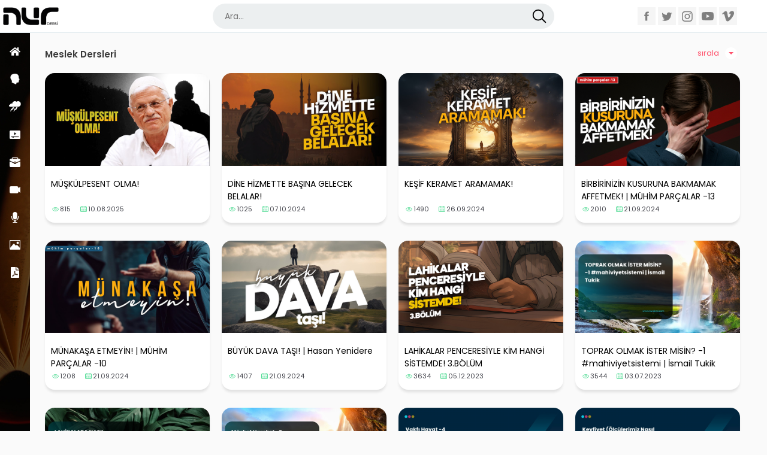

--- FILE ---
content_type: text/html; charset=utf-8
request_url: https://www.nurdersi.com/goruntululer/meslek-dersleri
body_size: 5804
content:
<!DOCTYPE html>
<html>
<head>
    <meta charset="UTF-8">
    <meta name="viewport" content="width=device-width, initial-scale=1.0, user-scalable=no" />
    <title>Nurdersi.com - Aklî, Kalbî ve Enfüsî Risale-i Nur Dersleri</title>
    <meta name="description" content="Risale-i Nur'u farklı bir açıdan tanımak isteyenler için Psikoloji dersleri, Enfüs dersleri, Meslek dersleri ile en doğru adres..." />

    <link rel="apple-touch-icon" sizes="57x57" href="/Content/Favicon/apple-icon-57x57.png">
    <link rel="apple-touch-icon" sizes="60x60" href="/Content/Favicon/apple-icon-60x60.png">
    <link rel="apple-touch-icon" sizes="72x72" href="/Content/Favicon/apple-icon-72x72.png">
    <link rel="apple-touch-icon" sizes="76x76" href="/Content/Favicon/apple-icon-76x76.png">
    <link rel="apple-touch-icon" sizes="114x114" href="/Content/Favicon/apple-icon-114x114.png">
    <link rel="apple-touch-icon" sizes="120x120" href="/Content/Favicon/apple-icon-120x120.png">
    <link rel="apple-touch-icon" sizes="144x144" href="/Content/Favicon/apple-icon-144x144.png">
    <link rel="apple-touch-icon" sizes="152x152" href="/Content/Favicon/apple-icon-152x152.png">
    <link rel="apple-touch-icon" sizes="180x180" href="/Content/Favicon/apple-icon-180x180.png">
    <link rel="icon" type="image/png" sizes="192x192" href="/Content/Favicon/android-icon-192x192.png">
    <link rel="icon" type="image/png" sizes="32x32" href="/Content/Favicon/favicon-32x32.png">
    <link rel="icon" type="image/png" sizes="96x96" href="/Content/Favicon/favicon-96x96.png">
    <link rel="icon" type="image/png" sizes="16x16" href="/Content/Favicon/favicon-16x16.png">
    <meta name="msapplication-TileColor" content="#000">
    <meta name="msapplication-TileImage" content="/Content/Favicon/ms-icon-144x144.png">
    <meta name="theme-color" content="#0c4da2">

    <script type="text/javascript" src="/Content/scripts/jquery-1.10.2.min.js"></script>

    <link rel="stylesheet" href="/Content/Site.css" />

    
    
    <script type="text/javascript" src="/Content/scripts/public.js"></script>
</head>
<body>
    <header><div class="h-menu"><div id="nav-icon"><span></span><span></span><span></span></div></div>
<div class="logo"><a href="/"><img src="/Content/images/nurdersi.png" /></a></div>
<div class="search"><input type="text" placeholder="Ara..." id="searchinput"/><button type="button" id="searchbtn"></button></div>
<div class="social">
    <a href="https://www.facebook.com/nurdersi/" target="_blank" class="fb"></a>
    <a href="https://twitter.com/NurDersi" target="_blank" class="tw"></a>
    <a href="https://www.instagram.com/accounts/login/?next=/nurdersi/" target="_blank" class="in"></a>
    <a href="https://www.youtube.com/user/NurDersiZeytinburnu" target="_blank" class="yt"></a>
    <a href="https://vimeo.com/nurdersi" target="_blank" class="vm"></a>
</div>
<div class="m-search" id="msearch"></div></header>
    <section>
        <nav class="m-nav">
    <ul>
        <li class="home"><a data-title="Ana Sayfa" href="/" >Ana Sayfa</a></li>
        
        <li class="head"><a data-title="Psikoloji Dersleri" href="/goruntululer/psikoloji-dersleri">Psikoloji Dersleri</a></li>
        <li class="me"><a data-title="Enfüs Dersleri" href="/goruntululer/enfus-dersleri">Enfüs Dersleri</a></li>
        <li class="short"><a data-title="Kısa Dersler" href="/goruntululer/kisa-dersler">Kısa Dersler</a></li>
        <li class="job"><a data-title="Meslek Dersleri" href="/goruntululer/meslek-dersleri">Meslek Dersleri</a></li>
        <li class="video"><a data-title="Görüntülü Dersler" href="/goruntululer">Görüntülü Dersler</a></li>
        <li class="audios"><a data-title="Sesli Dersler" href="/sesliler" >Sesli Dersler</a></li>
        <li class="images"><a data-title="Resimler" href="/resimler" >Resimler</a></li>
        <li class="files"><a data-title="Dosyalar" href="/dosyalar" >Dosyalar</a></li>
    </ul>
</nav>
        <div class="m-body">
<div class="c-body">
    <div class="container">
        <div style="position:relative;">
                <h1>Meslek Dersleri</h1>
                <div class="orderby">
                    <span>sırala<i></i></span>
                    <div class="box">
                        <ul>
                            <li><a href="/goruntululer/meslek-dersleri?page=1&sort=datea">Tarihe Göre Artan</a></li>
                            <li><a href="/goruntululer/meslek-dersleri?page=1&sort=datez">Tarihe Göre Azalan</a></li>
                            <li><a href="/goruntululer/meslek-dersleri?page=1&sort=namea">İsime Göre A'dan - Z'ye</a></li>
                            <li><a href="/goruntululer/meslek-dersleri?page=1&sort=namez">İsime Göre Z'den - A'ya</a></li>
                            <li><a href="/goruntululer/meslek-dersleri?page=1&sort=viewed0">İzlenme Sayısına Göre Artan</a></li>
                            <li><a href="/goruntululer/meslek-dersleri?page=1&sort=viewed9">İzlenme Sayısına Göre Azalan</a></li>
                            <li><a href="/goruntululer/meslek-dersleri?page=1&sort=time0">Süreye Göre Artan</a></li>
                            <li><a href="/goruntululer/meslek-dersleri?page=1&sort=time9">Süreye Göre Azalan</a></li>
                        </ul>
                    </div>
                </div>
        </div>
        <div class="v-list2">
                <div class="box">
                    <div class="wrapper">
                        <div class="image">
                            <img src="https://www.nurdersi.com/content-file/yuklenen_dosyalar/videolar/100825094209_muskulpesent.jpg" />
                        </div>
                        <div class="text">
                            <span class="title">M&#220;ŞK&#220;LPESENT OLMA!</span>
                            
                            <span class="count"><i class="view"></i>815</span>
                            <span class="date"><i class="calender"></i>10.08.2025</span>
                        </div>

                        <a href="/video/muskulpesent-olma"></a>
                    </div>
                </div>
                <div class="box">
                    <div class="wrapper">
                        <div class="image">
                            <img src="https://www.nurdersi.com/content-file/yuklenen_dosyalar/videolar/071024124325_asf.png" />
                        </div>
                        <div class="text">
                            <span class="title">DİNE HİZMETTE BAŞINA GELECEK BELALAR!</span>
                            
                            <span class="count"><i class="view"></i>1025</span>
                            <span class="date"><i class="calender"></i>07.10.2024</span>
                        </div>

                        <a href="/video/dine-hizmette-basina-gelecek-belalar"></a>
                    </div>
                </div>
                <div class="box">
                    <div class="wrapper">
                        <div class="image">
                            <img src="https://www.nurdersi.com/content-file/yuklenen_dosyalar/videolar/260924115005_keramt.png" />
                        </div>
                        <div class="text">
                            <span class="title">KEŞİF KERAMET ARAMAMAK!</span>
                            
                            <span class="count"><i class="view"></i>1490</span>
                            <span class="date"><i class="calender"></i>26.09.2024</span>
                        </div>

                        <a href="/video/kesif-keramet-aramamak"></a>
                    </div>
                </div>
                <div class="box">
                    <div class="wrapper">
                        <div class="image">
                            <img src="https://www.nurdersi.com/content-file/yuklenen_dosyalar/videolar/210924125734_kusur.png" />
                        </div>
                        <div class="text">
                            <span class="title">BİRBİRİNİZİN KUSURUNA BAKMAMAK AFFETMEK! |  M&#220;HİM PAR&#199;ALAR -13</span>
                            
                            <span class="count"><i class="view"></i>2010</span>
                            <span class="date"><i class="calender"></i>21.09.2024</span>
                        </div>

                        <a href="/video/birbirinizin-kusuruna-bakmamak-affetmek-muhim-parcalar-13"></a>
                    </div>
                </div>
                <div class="box">
                    <div class="wrapper">
                        <div class="image">
                            <img src="https://www.nurdersi.com/content-file/yuklenen_dosyalar/videolar/210924011321_munakasa.png" />
                        </div>
                        <div class="text">
                            <span class="title">M&#220;NAKAŞA ETMEYİN! | M&#220;HİM PAR&#199;ALAR -10</span>
                            
                            <span class="count"><i class="view"></i>1208</span>
                            <span class="date"><i class="calender"></i>21.09.2024</span>
                        </div>

                        <a href="/video/munakasa-etmeyin-muhim-parcalar-10"></a>
                    </div>
                </div>
                <div class="box">
                    <div class="wrapper">
                        <div class="image">
                            <img src="https://www.nurdersi.com/content-file/yuklenen_dosyalar/videolar/210924011639_tas.png" />
                        </div>
                        <div class="text">
                            <span class="title">B&#220;Y&#220;K DAVA TAŞI!  |&#160;Hasan Yenidere</span>
                            
                            <span class="count"><i class="view"></i>1407</span>
                            <span class="date"><i class="calender"></i>21.09.2024</span>
                        </div>

                        <a href="/video/buyuk-dava-tasi-&#160;hasan-yenidere"></a>
                    </div>
                </div>
                <div class="box">
                    <div class="wrapper">
                        <div class="image">
                            <img src="https://www.nurdersi.com/content-file/yuklenen_dosyalar/videolar/051223102752_bolum3.png" />
                        </div>
                        <div class="text">
                            <span class="title">LAHİKALAR PENCERESİYLE KİM HANGİ SİSTEMDE! 3.B&#214;L&#220;M</span>
                            
                            <span class="count"><i class="view"></i>3634</span>
                            <span class="date"><i class="calender"></i>05.12.2023</span>
                        </div>

                        <a href="/video/lahikalar-penceresiyle-kim-hangi-sistemde-3bolum"></a>
                    </div>
                </div>
                <div class="box">
                    <div class="wrapper">
                        <div class="image">
                            <img src="https://www.nurdersi.com/content-file/yuklenen_dosyalar/videolar/36996_toprak-olmak-ister-misin-1-mahiviyetsistemi--ismail-tukik.jpg" />
                        </div>
                        <div class="text">
                            <span class="title">TOPRAK OLMAK İSTER MİSİN? -1 #mahiviyetsistemi | İsmail Tukik</span>
                            
                            <span class="count"><i class="view"></i>3544</span>
                            <span class="date"><i class="calender"></i>03.07.2023</span>
                        </div>

                        <a href="/video/toprak-olmak-ister-misin-1-mahiviyetsistemi-ismail-tukik"></a>
                    </div>
                </div>
                <div class="box">
                    <div class="wrapper">
                        <div class="image">
                            <img src="https://www.nurdersi.com/content-file/yuklenen_dosyalar/videolar/36945_lahikalara-nasil-calismaliyiz.jpg" />
                        </div>
                        <div class="text">
                            <span class="title">LAHİKALARA NASIL &#199;ALIŞMALIYIZ?</span>
                            
                            <span class="count"><i class="view"></i>3092</span>
                            <span class="date"><i class="calender"></i>02.04.2023</span>
                        </div>

                        <a href="/video/lahikalara-nasil-calismaliyiz"></a>
                    </div>
                </div>
                <div class="box">
                    <div class="wrapper">
                        <div class="image">
                            <img src="https://www.nurdersi.com/content-file/yuklenen_dosyalar/videolar/33608_musbet-hareket-5.jpg" />
                        </div>
                        <div class="text">
                            <span class="title">M&#252;sbet Hareket -5</span>
                            
                            <span class="count"><i class="view"></i>3725</span>
                            <span class="date"><i class="calender"></i>29.03.2021</span>
                        </div>

                        <a href="/video/musbet-hareket-5"></a>
                    </div>
                </div>
                <div class="box">
                    <div class="wrapper">
                        <div class="image">
                            <img src="https://www.nurdersi.com/content-file/yuklenen_dosyalar/videolar/33567_vakfi-hayat-4.jpg" />
                        </div>
                        <div class="text">
                            <span class="title">Vakfı Hayat -4</span>
                            
                            <span class="count"><i class="view"></i>2909</span>
                            <span class="date"><i class="calender"></i>02.03.2021</span>
                        </div>

                        <a href="/video/vakfi-hayat-4"></a>
                    </div>
                </div>
                <div class="box">
                    <div class="wrapper">
                        <div class="image">
                            <img src="https://www.nurdersi.com/content-file/yuklenen_dosyalar/videolar/33424_keyfiyet-olculerimiz-nasil-olmali-esasi-6.jpg" />
                        </div>
                        <div class="text">
                            <span class="title">Keyfiyet (&#214;l&#231;&#252;lerimiz Nasıl Olmalı) Esası 6</span>
                            
                            <span class="count"><i class="view"></i>3760</span>
                            <span class="date"><i class="calender"></i>14.11.2020</span>
                        </div>

                        <a href="/video/keyfiyet-olculerimiz-nasil-olmali-esasi-6"></a>
                    </div>
                </div>
                <div class="box">
                    <div class="wrapper">
                        <div class="image">
                            <img src="https://www.nurdersi.com/content-file/yuklenen_dosyalar/videolar/33397_keyfiyet-sayi-degil-kalite-esasdir-4.jpg" />
                        </div>
                        <div class="text">
                            <span class="title">Keyfiyet (Sayı değil kalite) Esasdır 4</span>
                            
                            <span class="count"><i class="view"></i>3908</span>
                            <span class="date"><i class="calender"></i>07.11.2020</span>
                        </div>

                        <a href="/video/keyfiyet-sayi-degil-kalite-esasdir-4"></a>
                    </div>
                </div>
                <div class="box">
                    <div class="wrapper">
                        <div class="image">
                            <img src="https://www.nurdersi.com/content-file/yuklenen_dosyalar/videolar/33392_vazife-i-ilahiyeye-karismamak-4.jpg" />
                        </div>
                        <div class="text">
                            <span class="title">Vazife-i İlahiyeye Karışmamak 4</span>
                            
                            <span class="count"><i class="view"></i>3402</span>
                            <span class="date"><i class="calender"></i>03.11.2020</span>
                        </div>

                        <a href="/video/vazife-i-ilahiyeye-karismamak-4"></a>
                    </div>
                </div>
                <div class="box">
                    <div class="wrapper">
                        <div class="image">
                            <img src="https://www.nurdersi.com/content-file/yuklenen_dosyalar/videolar/33380_ciddiyet-ve-vakar-esasi-6.jpg" />
                        </div>
                        <div class="text">
                            <span class="title">Ciddiyet ve Vakar Esası -6</span>
                            
                            <span class="count"><i class="view"></i>3201</span>
                            <span class="date"><i class="calender"></i>23.10.2020</span>
                        </div>

                        <a href="/video/ciddiyet-ve-vakar-esasi-6"></a>
                    </div>
                </div>
                <div class="box">
                    <div class="wrapper">
                        <div class="image">
                            <img src="https://www.nurdersi.com/content-file/yuklenen_dosyalar/videolar/33379_ciddiyet-ve-vakar-esasi-7.jpg" />
                        </div>
                        <div class="text">
                            <span class="title">Ciddiyet ve Vakar Esası 7</span>
                            
                            <span class="count"><i class="view"></i>3899</span>
                            <span class="date"><i class="calender"></i>23.10.2020</span>
                        </div>

                        <a href="/video/ciddiyet-ve-vakar-esasi-7"></a>
                    </div>
                </div>
                <div class="box">
                    <div class="wrapper">
                        <div class="image">
                            <img src="https://www.nurdersi.com/content-file/yuklenen_dosyalar/videolar/33375_hurmet-11.jpg" />
                        </div>
                        <div class="text">
                            <span class="title">H&#252;rmet -11</span>
                            
                            <span class="count"><i class="view"></i>2365</span>
                            <span class="date"><i class="calender"></i>22.10.2020</span>
                        </div>

                        <a href="/video/hurmet-11"></a>
                    </div>
                </div>
                <div class="box">
                    <div class="wrapper">
                        <div class="image">
                            <img src="https://www.nurdersi.com/content-file/yuklenen_dosyalar/videolar/33374_hurmet-10.jpg" />
                        </div>
                        <div class="text">
                            <span class="title">H&#252;rmet -10</span>
                            
                            <span class="count"><i class="view"></i>1943</span>
                            <span class="date"><i class="calender"></i>21.10.2020</span>
                        </div>

                        <a href="/video/hurmet-10-1"></a>
                    </div>
                </div>
                <div class="box">
                    <div class="wrapper">
                        <div class="image">
                            <img src="https://www.nurdersi.com/content-file/yuklenen_dosyalar/videolar/33364_hurmet-12-hane-ve-aile-hayatinin-hayati-ve-saadeti.jpg" />
                        </div>
                        <div class="text">
                            <span class="title">H&#252;rmet -12.. Hane ve aile hayatının hayatı ve saadeti</span>
                            
                            <span class="count"><i class="view"></i>2187</span>
                            <span class="date"><i class="calender"></i>11.10.2020</span>
                        </div>

                        <a href="/video/hurmet-12-hane-ve-aile-hayatinin-hayati-ve-saadeti-1"></a>
                    </div>
                </div>
                <div class="box">
                    <div class="wrapper">
                        <div class="image">
                            <img src="https://www.nurdersi.com/content-file/yuklenen_dosyalar/videolar/32363_uhuvvet-ve-tenkid-de-olcu-nasil-olmali.jpg" />
                        </div>
                        <div class="text">
                            <span class="title">Uhuvvet ve Tenkid de &#214;l&#231;&#252; Nasıl Olmalı</span>
                            
                            <span class="count"><i class="view"></i>1967</span>
                            <span class="date"><i class="calender"></i>04.10.2020</span>
                        </div>

                        <a href="/video/uhuvvet-ve-tenkid-de-olcu-nasil-olmali"></a>
                    </div>
                </div>
                <div class="box">
                    <div class="wrapper">
                        <div class="image">
                            <img src="https://www.nurdersi.com/content-file/yuklenen_dosyalar/videolar/32361_iman-hizmetleri.jpg" />
                        </div>
                        <div class="text">
                            <span class="title">İman Hizmetleri</span>
                            
                            <span class="count"><i class="view"></i>2048</span>
                            <span class="date"><i class="calender"></i>03.10.2020</span>
                        </div>

                        <a href="/video/iman-hizmetleri"></a>
                    </div>
                </div>
                <div class="box">
                    <div class="wrapper">
                        <div class="image">
                            <img src="https://www.nurdersi.com/content-file/yuklenen_dosyalar/videolar/32348_tenbelliktenperverlikvazifedarlik.jpg" />
                        </div>
                        <div class="text">
                            <span class="title">Tenbellik,Tenperverlik,Vazifedarlık.</span>
                            
                            <span class="count"><i class="view"></i>1921</span>
                            <span class="date"><i class="calender"></i>21.09.2020</span>
                        </div>

                        <a href="/video/tenbelliktenperverlikvazifedarlik"></a>
                    </div>
                </div>
                <div class="box">
                    <div class="wrapper">
                        <div class="image">
                            <img src="https://www.nurdersi.com/content-file/yuklenen_dosyalar/videolar/32347_illet-ve-hikmet-3.jpg" />
                        </div>
                        <div class="text">
                            <span class="title">illet ve Hikmet -3</span>
                            
                            <span class="count"><i class="view"></i>1722</span>
                            <span class="date"><i class="calender"></i>21.09.2020</span>
                        </div>

                        <a href="/video/illet-ve-hikmet-3"></a>
                    </div>
                </div>
                <div class="box">
                    <div class="wrapper">
                        <div class="image">
                            <img src="https://www.nurdersi.com/content-file/yuklenen_dosyalar/videolar/32346_risale-i-nuru-esas-almak-ve-nazarlari-ona-cevirmek.jpg" />
                        </div>
                        <div class="text">
                            <span class="title">Risale-i Nur&#39;u esas almak ve nazarları ona &#231;evirmek</span>
                            
                            <span class="count"><i class="view"></i>2092</span>
                            <span class="date"><i class="calender"></i>18.09.2020</span>
                        </div>

                        <a href="/video/risale-i-nuru-esas-almak-ve-nazarlari-ona-cevirmek"></a>
                    </div>
                </div>
                <div class="box">
                    <div class="wrapper">
                        <div class="image">
                            <img src="https://www.nurdersi.com/content-file/yuklenen_dosyalar/videolar/32342_gaye-sahibi-olmak-6-mutlu-ve-huzurlu-olmak-icin.jpg" />
                        </div>
                        <div class="text">
                            <span class="title">Gaye sahibi olmak -6.. Mutlu ve Huzurlu olmak i&#231;in</span>
                            
                            <span class="count"><i class="view"></i>2337</span>
                            <span class="date"><i class="calender"></i>05.09.2020</span>
                        </div>

                        <a href="/video/gaye-sahibi-olmak-6-mutlu-ve-huzurlu-olmak-icin"></a>
                    </div>
                </div>
                <div class="box">
                    <div class="wrapper">
                        <div class="image">
                            <img src="https://www.nurdersi.com/content-file/yuklenen_dosyalar/videolar/20790_ustad-hzbana-yazdirildi-diyor-bu-nedemek.jpg" />
                        </div>
                        <div class="text">
                            <span class="title">&#220;stad Hz.Bana yazdırıldı diyor bu nedemek..?</span>
                            
                            <span class="count"><i class="view"></i>3125</span>
                            <span class="date"><i class="calender"></i>07.03.2019</span>
                        </div>

                        <a href="/video/ustad-hzbana-yazdirildi-diyor-bu-nedemek"></a>
                    </div>
                </div>
                <div class="box">
                    <div class="wrapper">
                        <div class="image">
                            <img src="https://www.nurdersi.com/content-file/yuklenen_dosyalar/videolar/20764_mesnev-i-nuriye-221-sh-bakisini-duzeltib-tashih-ediyor.jpg" />
                        </div>
                        <div class="text">
                            <span class="title">Mesnev&#238;-i Nuriye 221 sh... Bakışını d&#252;zeltib tashih ediyor.</span>
                            
                            <span class="count"><i class="view"></i>2820</span>
                            <span class="date"><i class="calender"></i>21.02.2019</span>
                        </div>

                        <a href="/video/mesnev-i-nuriye-221-sh-bakisini-duzeltib-tashih-ediyor"></a>
                    </div>
                </div>
                <div class="box">
                    <div class="wrapper">
                        <div class="image">
                            <img src="https://www.nurdersi.com/content-file/yuklenen_dosyalar/videolar/15634_21lema--farazi-ve-hayali-fikren-gitmek-nazaran-bakmak-.jpg" />
                        </div>
                        <div class="text">
                            <span class="title">21.Lema ( Farazi ve Hayali..? Fikren gitmek Nazaran bakmak..? )</span>
                            
                            <span class="count"><i class="view"></i>2937</span>
                            <span class="date"><i class="calender"></i>20.11.2018</span>
                        </div>

                        <a href="/video/21lema--farazi-ve-hayali-fikren-gitmek-nazaran-bakmak-"></a>
                    </div>
                </div>
                <div class="box">
                    <div class="wrapper">
                        <div class="image">
                            <img src="https://www.nurdersi.com/content-file/yuklenen_dosyalar/videolar/14604_dar-ve-genis-daire-6.jpg" />
                        </div>
                        <div class="text">
                            <span class="title">Dar ve Geniş daire -6</span>
                            
                            <span class="count"><i class="view"></i>2763</span>
                            <span class="date"><i class="calender"></i>03.11.2018</span>
                        </div>

                        <a href="/video/dar-ve-genis-daire-6"></a>
                    </div>
                </div>
                <div class="box">
                    <div class="wrapper">
                        <div class="image">
                            <img src="https://www.nurdersi.com/content-file/yuklenen_dosyalar/videolar/170918054344_20180529_115817.jpg" />
                        </div>
                        <div class="text">
                            <span class="title">16-09-2018..Cemaat kardeşlerle piknik..</span>
                            
                            <span class="count"><i class="view"></i>3400</span>
                            <span class="date"><i class="calender"></i>17.09.2018</span>
                        </div>

                        <a href="/video/16-09-2018cemaat-kardeslerle-piknik"></a>
                    </div>
                </div>
                <div class="box">
                    <div class="wrapper">
                        <div class="image">
                            <img src="https://www.nurdersi.com/content-file/yuklenen_dosyalar/videolar/10575_neyi-nezaman-nasil-yapacagimkastamonu-lahikasindan.jpg" />
                        </div>
                        <div class="text">
                            <span class="title">Neyi Ne zaman Nasıl yapacağım..(Kastamonu lahikasından)</span>
                            
                            <span class="count"><i class="view"></i>3248</span>
                            <span class="date"><i class="calender"></i>14.09.2018</span>
                        </div>

                        <a href="/video/neyi-nezaman-nasil-yapacagimkastamonu-lahikasindan"></a>
                    </div>
                </div>
                <div class="box">
                    <div class="wrapper">
                        <div class="image">
                            <img src="https://www.nurdersi.com/content-file/yuklenen_dosyalar/videolar/10535_kime-ne-icin-nasil-anlayip-davranacagiz.jpg" />
                        </div>
                        <div class="text">
                            <span class="title">Kime ne i&#231;in nasıl anlayıp davranacağız.</span>
                            
                            <span class="count"><i class="view"></i>3415</span>
                            <span class="date"><i class="calender"></i>03.08.2018</span>
                        </div>

                        <a href="/video/kime-ne-icin-nasil-anlayip-davranacagiz"></a>
                    </div>
                </div>
                <div class="box">
                    <div class="wrapper">
                        <div class="image">
                            <img src="https://www.nurdersi.com/content-file/yuklenen_dosyalar/videolar/10504_15-mektub.jpg" />
                        </div>
                        <div class="text">
                            <span class="title">15. Mektub - M&#252;zakereli</span>
                            
                            <span class="count"><i class="view"></i>3425</span>
                            <span class="date"><i class="calender"></i>11.06.2018</span>
                        </div>

                        <a href="/video/15-mektub"></a>
                    </div>
                </div>
                <div class="box">
                    <div class="wrapper">
                        <div class="image">
                            <img src="https://www.nurdersi.com/content-file/yuklenen_dosyalar/videolar/10246_birbirimizi-ne-kadar-cabuk-ve-ucuza-terk-ediyoruz-2-s507508512520.jpg" />
                        </div>
                        <div class="text">
                            <span class="title">Birbirimizi Ne Kadar &#199;abuk ve Ucuza Terk Ediyoruz - 2 (Şualar: 507, 508, 512, 520)</span>
                            
                            <span class="count"><i class="view"></i>3524</span>
                            <span class="date"><i class="calender"></i>25.12.2017</span>
                        </div>

                        <a href="/video/birbirimizi-ne-kadar-cabuk-ve-ucuza-terk-ediyoruz-2-s507508512520"></a>
                    </div>
                </div>
                <div class="box">
                    <div class="wrapper">
                        <div class="image">
                            <img src="https://www.nurdersi.com/content-file/yuklenen_dosyalar/videolar/10189_hizmet-yaparken-ehl-i-hizmet-niye-tokat-yer.jpg" />
                        </div>
                        <div class="text">
                            <span class="title">Hizmet Yaparken Ehl-i Hizmet Niye Tokat Yer</span>
                            
                            <span class="count"><i class="view"></i>3536</span>
                            <span class="date"><i class="calender"></i>01.05.2017</span>
                        </div>

                        <a href="/video/hizmet-yaparken-ehl-i-hizmet-niye-tokat-yer"></a>
                    </div>
                </div>
                <div class="box">
                    <div class="wrapper">
                        <div class="image">
                            <img src="https://www.nurdersi.com/content-file/yuklenen_dosyalar/videolar/090317043702_vakfihayat3.jpg" />
                        </div>
                        <div class="text">
                            <span class="title">Vakf-ı hayat -3</span>
                            
                            <span class="count"><i class="view"></i>3120</span>
                            <span class="date"><i class="calender"></i>09.03.2017</span>
                        </div>

                        <a href="/video/vakf-i-hayat-3"></a>
                    </div>
                </div>
                <div class="box">
                    <div class="wrapper">
                        <div class="image">
                            <img src="https://www.nurdersi.com/content-file/yuklenen_dosyalar/videolar/090317041620_vakfihayat.jpg" />
                        </div>
                        <div class="text">
                            <span class="title">Vakf-ı hayat 2</span>
                            
                            <span class="count"><i class="view"></i>2798</span>
                            <span class="date"><i class="calender"></i>09.03.2017</span>
                        </div>

                        <a href="/video/vakf-i-hayat-2"></a>
                    </div>
                </div>
                <div class="box">
                    <div class="wrapper">
                        <div class="image">
                            <img src="https://www.nurdersi.com/content-file/yuklenen_dosyalar/videolar/emvideo-vimeo-206345896.jpg" />
                        </div>
                        <div class="text">
                            <span class="title">Tarafgirlik -4.</span>
                            
                            <span class="count"><i class="view"></i>2237</span>
                            <span class="date"><i class="calender"></i>02.03.2017</span>
                        </div>

                        <a href="/video/tarafgirlik-4"></a>
                    </div>
                </div>
                <div class="box">
                    <div class="wrapper">
                        <div class="image">
                            <img src="https://www.nurdersi.com/content-file/yuklenen_dosyalar/videolar/emvideo-vimeo-138838767.jpg" />
                        </div>
                        <div class="text">
                            <span class="title">Tenkidleri kimler yapar..? (16. dk&#39;lık ders)</span>
                            
                            <span class="count"><i class="view"></i>4357</span>
                            <span class="date"><i class="calender"></i>15.11.2016</span>
                        </div>

                        <a href="/video/tenkidleri-kimler-yapar-16-dk-lik-ders"></a>
                    </div>
                </div>
                <div class="box">
                    <div class="wrapper">
                        <div class="image">
                            <img src="https://www.nurdersi.com/content-file/yuklenen_dosyalar/videolar/emvideo-vimeo-127713291.jpg" />
                        </div>
                        <div class="text">
                            <span class="title">İstikamet - 9</span>
                            
                            <span class="count"><i class="view"></i>2788</span>
                            <span class="date"><i class="calender"></i>02.09.2016</span>
                        </div>

                        <a href="/video/istikamet-9"></a>
                    </div>
                </div>
                <div class="box">
                    <div class="wrapper">
                        <div class="image">
                            <img src="https://www.nurdersi.com/content-file/yuklenen_dosyalar/videolar/emvideo-vimeo-179259128.jpg" />
                        </div>
                        <div class="text">
                            <span class="title">Ders yaparken soru soranlara şu &#246;l&#231;&#252;lerle dikkat et..! </span>
                            
                            <span class="count"><i class="view"></i>2829</span>
                            <span class="date"><i class="calender"></i>18.08.2016</span>
                        </div>

                        <a href="/video/ders-yaparken-soru-soranlara-su-olculerle-dikkat-et"></a>
                    </div>
                </div>
                <div class="box">
                    <div class="wrapper">
                        <div class="image">
                            <img src="https://www.nurdersi.com/content-file/yuklenen_dosyalar/videolar/emvideo-vimeo-168759514.jpg" />
                        </div>
                        <div class="text">
                            <span class="title">Nur cemaatı tek vuc&#252;d olmuşlar..! (4.dk.)</span>
                            
                            <span class="count"><i class="view"></i>2909</span>
                            <span class="date"><i class="calender"></i>31.05.2016</span>
                        </div>

                        <a href="/video/nur-cemaati-tek-vucud-olmuslar-4dk"></a>
                    </div>
                </div>
                <div class="box">
                    <div class="wrapper">
                        <div class="image">
                            <img src="https://www.nurdersi.com/content-file/yuklenen_dosyalar/videolar/emvideo-vimeo-141396381.jpg" />
                        </div>
                        <div class="text">
                            <span class="title">Riya Ş&#246;hret ve Teveccuh-u nasi terk etmek esasi 1</span>
                            
                            <span class="count"><i class="view"></i>2436</span>
                            <span class="date"><i class="calender"></i>05.09.2015</span>
                        </div>

                        <a href="/video/riya-sohret-ve-teveccuh-u-nasi-terk-etmek-esasi-1"></a>
                    </div>
                </div>
                <div class="box">
                    <div class="wrapper">
                        <div class="image">
                            <img src="https://www.nurdersi.com/content-file/yuklenen_dosyalar/videolar/emvideo-vimeo-134838183.jpg" />
                        </div>
                        <div class="text">
                            <span class="title">Dabbet-&#252;l Arz 1..(Tamamı 6 derstir)</span>
                            
                            <span class="count"><i class="view"></i>6955</span>
                            <span class="date"><i class="calender"></i>29.07.2015</span>
                        </div>

                        <a href="/video/dabbet-ul-arz-1tamami-6-derstir"></a>
                    </div>
                </div>
                <div class="box">
                    <div class="wrapper">
                        <div class="image">
                            <img src="https://www.nurdersi.com/content-file/yuklenen_dosyalar/videolar/emvideo-vimeo-127989258.jpg" />
                        </div>
                        <div class="text">
                            <span class="title">Neyi Ne Zaman Nereye Karşı S&#246;yleyeceğim ve Yapacağım?</span>
                            
                            <span class="count"><i class="view"></i>3593</span>
                            <span class="date"><i class="calender"></i>23.06.2015</span>
                        </div>

                        <a href="/video/neyi-ne-zaman-nerede-nereye-karsi-soyleyecegim-ve-yapacagim-1-kiminle-beraberse"></a>
                    </div>
                </div>
                <div class="box">
                    <div class="wrapper">
                        <div class="image">
                            <img src="https://www.nurdersi.com/content-file/yuklenen_dosyalar/videolar/emvideo-vimeo-128446865.jpg" />
                        </div>
                        <div class="text">
                            <span class="title">Barla Lahikası (Yoldaki İşaret Taşları)</span>
                            
                            <span class="count"><i class="view"></i>1575</span>
                            <span class="date"><i class="calender"></i>23.06.2015</span>
                        </div>

                        <a href="/video/barla-lahikasi-yoldaki-isaret-taslari"></a>
                    </div>
                </div>
                <div class="box">
                    <div class="wrapper">
                        <div class="image">
                            <img src="https://www.nurdersi.com/content-file/yuklenen_dosyalar/videolar/emvideo-vimeo-129928473.jpg" />
                        </div>
                        <div class="text">
                            <span class="title">Kusurunu Bilmek - (Murat Dursun)</span>
                            
                            <span class="count"><i class="view"></i>4472</span>
                            <span class="date"><i class="calender"></i>06.06.2015</span>
                        </div>

                        <a href="/video/kusurunu-bilmek-murat-dursun"></a>
                    </div>
                </div>
                <div class="box">
                    <div class="wrapper">
                        <div class="image">
                            <img src="https://www.nurdersi.com/content-file/yuklenen_dosyalar/videolar/emvideo-vimeo-126464034.jpg" />
                        </div>
                        <div class="text">
                            <span class="title">&#199;oluk &#231;ocuğunla meşgul ol, ondan sonra harici hizmet et</span>
                            
                            <span class="count"><i class="view"></i>6521</span>
                            <span class="date"><i class="calender"></i>30.04.2015</span>
                        </div>

                        <a href="/video/coluk-cocugunla-mesgul-ol-ondan-sonra-harici-hizmet-et"></a>
                    </div>
                </div>
                <div class="box">
                    <div class="wrapper">
                        <div class="image">
                            <img src="https://www.nurdersi.com/content-file/yuklenen_dosyalar/videolar/emvideo-vimeo-125761184.jpg" />
                        </div>
                        <div class="text">
                            <span class="title">Nefsin Alt Yapıları</span>
                            
                            <span class="count"><i class="view"></i>4285</span>
                            <span class="date"><i class="calender"></i>23.04.2015</span>
                        </div>

                        <a href="/video/nefsin-alt-yapilari"></a>
                    </div>
                </div>
                <div class="box">
                    <div class="wrapper">
                        <div class="image">
                            <img src="https://www.nurdersi.com/content-file/yuklenen_dosyalar/videolar/emvideo-vimeo-121797190.jpg" />
                        </div>
                        <div class="text">
                            <span class="title">Bu dersten ben de birşey anlamadım... &quot;Marifetullahta terakki ettiğin halde bazı haletlerden kurtulamıyorsan...&quot;</span>
                            
                            <span class="count"><i class="view"></i>5655</span>
                            <span class="date"><i class="calender"></i>14.03.2015</span>
                        </div>

                        <a href="/video/bu-dersten-ben-de-birsey-anlamadim-marifetullahta-terakki-ettigin-halde-bazi-haletlerden-kurtu"></a>
                    </div>
                </div>
                <div class="box">
                    <div class="wrapper">
                        <div class="image">
                            <img src="https://www.nurdersi.com/content-file/yuklenen_dosyalar/videolar/emvideo-vimeo-120953861.jpg" />
                        </div>
                        <div class="text">
                            <span class="title">Cehennem korkusundan,Cennet &#252;mididen  değil, Allah&#39;ı c.c, Allah olduğu i&#231;in Sevip İbadet Etmeli</span>
                            
                            <span class="count"><i class="view"></i>5685</span>
                            <span class="date"><i class="calender"></i>02.03.2015</span>
                        </div>

                        <a href="/video/cehennem-korkusundancennet-umididen-degil-allah-i-cc-allah-oldugu-icin-sevip-ibadet-etmeli"></a>
                    </div>
                </div>
                <div class="box">
                    <div class="wrapper">
                        <div class="image">
                            <img src="https://www.nurdersi.com/content-file/yuklenen_dosyalar/videolar/emvideo-vimeo-112005320.jpg" />
                        </div>
                        <div class="text">
                            <span class="title">Tarafgirlik 2</span>
                            
                            <span class="count"><i class="view"></i>3177</span>
                            <span class="date"><i class="calender"></i>17.11.2014</span>
                        </div>

                        <a href="/video/tarafgirlik-2"></a>
                    </div>
                </div>
        </div>
        <div class="pagination">
<div class="pagination-container"><ul class=""><li class="page active"><a>1</a></li><li class="page"><a href="/goruntululer/meslek-dersleri?page=2&amp;sort=datez">2</a></li><li class="page PagedList-skipToNext"><a href="/goruntululer/meslek-dersleri?page=2&amp;sort=datez" rel="next">&rsaquo;</a></li></ul></div>        </div>
    </div>
</div></div>
        <footer>
            <span class="address">Maraşel Fevzi Çakmak Mah. Karlıova Sok. No:16 Arnavutköy/İstanbul</span>
            <div class="social">
                <a href="https://www.facebook.com/nurdersi/" target="_blank" class="fb"></a>
                <a href="https://twitter.com/NurDersi" target="_blank" class="tw"></a>
                <a href="https://www.instagram.com/accounts/login/?next=/nurdersi/" target="_blank" class="in"></a>
                <a href="https://www.youtube.com/user/NurDersiZeytinburnu" target="_blank" class="yt"></a>
                <a href="https://vimeo.com/nurdersi" target="_blank" class="vm"></a>
            </div></footer>
    </section>
    
<script defer src="https://static.cloudflareinsights.com/beacon.min.js/vcd15cbe7772f49c399c6a5babf22c1241717689176015" integrity="sha512-ZpsOmlRQV6y907TI0dKBHq9Md29nnaEIPlkf84rnaERnq6zvWvPUqr2ft8M1aS28oN72PdrCzSjY4U6VaAw1EQ==" data-cf-beacon='{"version":"2024.11.0","token":"882fa990728c49cabdb7bfa405a3d49d","r":1,"server_timing":{"name":{"cfCacheStatus":true,"cfEdge":true,"cfExtPri":true,"cfL4":true,"cfOrigin":true,"cfSpeedBrain":true},"location_startswith":null}}' crossorigin="anonymous"></script>
</body>
</html>

--- FILE ---
content_type: text/css
request_url: https://www.nurdersi.com/Content/Site.css
body_size: 19253
content:
@import url('https://fonts.googleapis.com/css2?family=Poppins:wght@200;300;400;500;600&display=swap');

html {
    width: 100%;
}

body {
    width: 100%;
    margin: 0px;
    padding: 0px;
    font-family: 'Poppins', sans-serif;
    font-size: 14px;
    font-weight: 400;
    color: #404149;
    background-color: #fafafa;
}

form {
    width: 100%;
    margin: 0px;
    padding: 0px;
}

section {
    width: 100%;
    padding-top: 54px;
    z-index: 98;
}

img {
    vertical-align: bottom;
}

h1, h2, h3, h4 {
    display: block;
    margin: 0;
    padding: 0;
}

h1 {
    font-weight: 600;
    font-size: 15px;
    color: #393939;
}

div.container {
    width: 100%;
    margin: auto;
    padding: 0px 25px;
    position: relative;
    -webkit-box-sizing: border-box;
    -moz-box-sizing: border-box;
    box-sizing: border-box;
}

.title1 {
    display: block;
    font-size: 16px;
    color: #000;
    padding: 50px 0 30px;
    font-weight: 400;
}

footer {
    padding: 20px 0;
    background-color: #e9ecef;
    color: #959696;
    font-size:13px;
    padding-left:70px;
    line-height:30px;
}
    footer .address{
        display:inline-block;
        line-height:20px;
        padding-left:25px;
        background-image:url('images/marker.png');
        background-position:left center;
        background-repeat:no-repeat;
    }
    footer .social {
        overflow: hidden;
        position: absolute;
        right: 50px;
        display: inline-block;
    }

        footer .social a {
            overflow: hidden;
            width: 30px;
            height: 30px;
            display: inline-block;
            background-color: #fff;
            vertical-align: top;
            filter: alpha(opacity=50);
            -moz-opacity: 0.5;
            -khtml-opacity: 0.5;
            opacity: 0.5;
        }

            footer .social a::before {
                content: '';
                display: block;
                width: 30px;
                height: 30px;
                background-position-x: 50%;
                background-position-y: 50%;
                background-position: center center;
                background-repeat: no-repeat;
                background-size: auto 20px;
                -webkit-transition: .3s ease-in-out;
                -moz-transition: .3s ease-in-out;
                -o-transition: .3s ease-in-out;
                transition: .3s ease-in-out;
            }

            footer .social a::after {
                content: '';
                display: block;
                width: 30px;
                height: 30px;
                background-position-x: 50%;
                background-position-y: 50%;
                background-position: center center;
                background-repeat: no-repeat;
                background-size: auto 20px;
            }

            footer .social a:hover::before {
                margin-top: -30px;
            }

        footer .social .fb {
        }

            footer .social .fb::before {
                background-image: url('[data-uri]');
            }

            footer .social .fb::after {
                background-image: url('[data-uri]');
            }

        footer .social .tw {
        }

            footer .social .tw::before {
                background-image: url('[data-uri]');
            }

            footer .social .tw::after {
                background-image: url('[data-uri]');
            }

        footer .social .in {
        }

            footer .social .in::before {
                background-image: url('[data-uri]');
            }

            footer .social .in::after {
                background-image: url('[data-uri]');
            }

        footer .social .yt {
        }

            footer .social .yt::before {
                background-image: url('[data-uri]');
            }

            footer .social .yt::after {
                background-image: url('[data-uri]');
            }

        footer .social .vm {
        }

            footer .social .vm::before {
                background-image: url('[data-uri]');
            }

            footer .social .vm::after {
                background-image: url('[data-uri]');
            }

header {
    position: fixed;
    border-bottom: 1px #e2ebef solid;
    width: 100%;
    height: 54px;
    background-color: #fff;
    z-index: 100;
}

    header .h-menu {
        padding: 14px 10px 0 10px;
        display: none;
        vertical-align: top;
    }

    header .logo {
        display: inline-block;
        vertical-align: top;
        padding-top: 12px;
        padding-left: 5px;
        height: 50px;
    }
    header .logo img {
        height: 30px;
    }
    header .m-search {
        position:absolute;
        right:10px;
        top:0;
        display:none;
        width:20px;
        height:42px;
        background-image: url('[data-uri]');
        background-position-x: 50%;
        background-position-y: 50%;
        background-position: center center;
        background-repeat: no-repeat;
        background-size: auto 20px;
    }
    header .search {
        position: absolute;
        width: 570px;
        height: 40px;
        top: 6px;
        left: 50%;
        margin-left: -285px;
    }

        header .search input {
            display: inline-block;
            width: 520px;
            vertical-align: top;
            background-color: #eceff0;
            border: 0;
            line-height: 40px;
            padding-left: 20px;
            font-family: 'Poppins', sans-serif;
            font-size: 14px;
            font-weight: 400;
            color: #404149;
            -webkit-border-radius: 30px 0 0 30px;
            -moz-border-radius: 30px 0 0 30px;
            border-radius: 30px 0 0 30px;
            -webkit-box-sizing: border-box;
            -moz-box-sizing: border-box;
            box-sizing: border-box;
            outline: none;
        }

        header .search button {
            display: inline-block;
            width: 50px;
            height: 42px;
            vertical-align: top;
            background-color: #eceff0;
            border: 0;
            font-family: 'Poppins', sans-serif;
            font-size: 14px;
            font-weight: 400;
            color: #404149;
            -webkit-border-radius: 0 30px 30px 0;
            -moz-border-radius: 0 30px 30px 0;
            border-radius: 0 30px 30px 0;
            -webkit-box-sizing: border-box;
            -moz-box-sizing: border-box;
            box-sizing: border-box;
            outline: none;
            cursor: pointer;
            background-image: url('[data-uri]');
            background-position-x: 50%;
            background-position-y: 50%;
            background-position: center center;
            background-repeat: no-repeat;
            background-size: 30px auto;
        }

    header .social {
        overflow: hidden;
        position: absolute;
        right: 50px;
        display: inline-block;
        padding-top: 12px;
    }

        header .social a {
            overflow: hidden;
            width: 30px;
            height: 30px;
            display: inline-block;
            background-color: #ececec;
            vertical-align: top;
            filter: alpha(opacity=50);
            -moz-opacity: 0.5;
            -khtml-opacity: 0.5;
            opacity: 0.5;
        }

            header .social a::before {
                content: '';
                display: block;
                width: 30px;
                height: 30px;
                background-position-x: 50%;
                background-position-y: 50%;
                background-position: center center;
                background-repeat: no-repeat;
                background-size: auto 20px;
                -webkit-transition: .3s ease-in-out;
                -moz-transition: .3s ease-in-out;
                -o-transition: .3s ease-in-out;
                transition: .3s ease-in-out;
            }

            header .social a::after {
                content: '';
                display: block;
                width: 30px;
                height: 30px;
                background-position-x: 50%;
                background-position-y: 50%;
                background-position: center center;
                background-repeat: no-repeat;
                background-size: auto 20px;
            }

            header .social a:hover::before {
                margin-top: -30px;
            }

        header .social .fb {
        }

            header .social .fb::before {
                background-image: url('[data-uri]');
            }

            header .social .fb::after {
                background-image: url('[data-uri]');
            }

        header .social .tw {
        }

            header .social .tw::before {
                background-image: url('[data-uri]');
            }

            header .social .tw::after {
                background-image: url('[data-uri]');
            }

        header .social .in {
        }

            header .social .in::before {
                background-image: url('[data-uri]');
            }

            header .social .in::after {
                background-image: url('[data-uri]');
            }

        header .social .yt {
        }

            header .social .yt::before {
                background-image: url('[data-uri]');
            }

            header .social .yt::after {
                background-image: url('[data-uri]');
            }

        header .social .vm {
        }

            header .social .vm::before {
                background-image: url('[data-uri]');
            }

            header .social .vm::after {
                background-image: url('[data-uri]');
            }

.tabs {
    width: 100%;
    height: 50px;
    overflow: hidden;
    /*overflow-x:auto;*/
    background-color: #fafafa;
    -webkit-box-shadow: 0px 0px 12px -2px rgba(0,0,0,0.75);
    -moz-box-shadow: 0px 0px 12px -2px rgba(0,0,0,0.75);
    box-shadow: 0px 0px 12px -2px rgba(0,0,0,0.75);
}

    .tabs nav {
        width: max-content;
        padding-top: 5px;
    }

        .tabs nav ul {
            display: block;
            list-style: none;
            margin: 0;
            padding: 0;
        }

            .tabs nav ul li {
                display: inline-block;
                list-style: none;
                padding-right: 5px;
            }

                .tabs nav ul li a {
                    display: block;
                    line-height: 40px;
                    color: #000;
                    font-size: 13px;
                    text-decoration: none;
                    padding: 0 15px;
                    background-color: #ececec;
                    -webkit-box-sizing: border-box;
                    -moz-box-sizing: border-box;
                    box-sizing: border-box;
                    -webkit-border-radius: 20px;
                    -moz-border-radius: 20px;
                    border-radius: 20px;
                    -webkit-transition: .3s ease-in-out;
                    -moz-transition: .3s ease-in-out;
                    -o-transition: .3s ease-in-out;
                    transition: .3s ease-in-out;
                }

                    .tabs nav ul li a:hover {
                        background-color: #d4d4d4;
                    }

                    .tabs nav ul li a.active {
                        background-color: #d4d4d4;
                    }

.menu-c .m-body {
    padding-left: 0;
}
.menu-c .m-nav {
    width: 225px;
    padding-left:10px;
    padding-right:10px;
}
    .menu-c .m-nav ul li a:before {
        width: 20px;
    }

.m-body {
    -webkit-transition: .3s ease-in-out;
    -moz-transition: .3s ease-in-out;
    -o-transition: .3s ease-in-out;
    transition: .3s ease-in-out;
    padding-left: 50px;
}
.m-nav {
    position: fixed;
    width: 50px;
    height: 100%;
    padding: 65px 0 10px 0;
    left: 0;
    top: 0;
    background-image: url('/Content/images/nav.jpg');
    background-position: bottom;
    background-size: cover;
    box-sizing: border-box;
    -moz-box-sizing: border-box;
    -webkit-box-sizing: border-box;
    background-repeat: no-repeat;
    -webkit-transition: .3s ease-in-out;
    -moz-transition: .3s ease-in-out;
    -o-transition: .3s ease-in-out;
    transition: .3s ease-in-out;
    z-index:99;
}
    .m-nav ul {
        display: block;
        list-style: none;
        padding: 0;
        margin: 0;
    }
    .m-nav ul li {
        display: block;
        list-style: none;
        padding: 0 0 5px 0;
        margin: 0;
        position:relative;
    }
        .m-nav ul li a {
            padding: 10px;
            text-decoration: none;
            color: #fff;
            font-weight: 500;
            display: block;
            overflow: hidden;
            white-space: nowrap;
            -webkit-transition: .2s ease-in-out;
            -moz-transition: .2s ease-in-out;
            -o-transition: .2s ease-in-out;
            transition: .2s ease-in-out;
        }
            .m-nav ul li a:before {
                content: '';
                display: inline-block;
                width: 20px;
                height: 20px;
                width: 100%;
                vertical-align: middle;
                margin-right: 10px;
                background-position: center;
                background-repeat: no-repeat;
                background-size: 18px auto;
                -webkit-transition: .3s ease-in-out;
                -moz-transition: .3s ease-in-out;
                -o-transition: .3s ease-in-out;
                transition: .3s ease-in-out;
            }
        .m-nav ul li.home a:before {
            background-image:url('images/navhome.png');
        }
        .m-nav ul li.video a:before {
            background-image: url('images/navvideo.png');
        }
        .m-nav ul li.files a:before {
            background-image: url('images/navfile.png');
            background-size: auto 18px;
        }
        .m-nav ul li.images a:before {
            background-image: url('images/navimage.png');
        }
        .m-nav ul li.audios a:before {
            background-image: url('images/navmic.png');
            background-size: auto 18px;
        }
        .m-nav ul li.job a:before {
            background-image: url('images/navjob.png');
        }
        .m-nav ul li.head a:before {
            background-image: url('images/navhead.png');
            background-size: auto 18px;
        }
        .m-nav ul li.short a:before {
            background-image: url('images/navshort.png');
        }
        .m-nav ul li.me a:before {
            background-image: url('images/navme.png');
            background-size: auto 18px;
        }
        .m-nav ul li a:hover {
            background-color: rgba(255,255,255,0.4);
            border-radius: 3px;
            -webkit-border-radius: 3px;
            -moz-border-radius: 3px;
/*            -webkit-box-shadow: 0px 0px 30px -5px rgba(0,0,0,0.37);
            -moz-box-shadow: 0px 0px 30px -5px rgba(0,0,0,0.37);
            box-shadow: 0px 0px 30px -5px rgba(0,0,0,0.37);
            backdrop-filter: blur(5px);*/
        }
        .m-nav ul li a.active {
            background-color: rgba(255,255,255,0.4);
            border-radius: 3px;
            -webkit-border-radius: 3px;
            -moz-border-radius: 3px;
/*            -webkit-box-shadow: 0px 0px 30px -5px rgba(0,0,0,0.37);
            -moz-box-shadow: 0px 0px 30px -5px rgba(0,0,0,0.37);
            box-shadow: 0px 0px 30px -5px rgba(0,0,0,0.37);
            backdrop-filter: blur(5px);*/
        }
    .m-nav:hover {
        width: 225px;
        padding: 65px 10px 10px 10px;
    }
        .m-nav:hover ul li a:before {
            width: 20px;
        }


.c-body {
    padding: 25px 0;
}

.slider {
    height: auto;
}
    .slider .item {
        text-align:center;
        background-position:center;
        background-repeat:no-repeat;
        background-size:contain;
    }
        .slider .item img {
            margin: auto;
            max-height:45px;
        }
    .slider .item a {
        display: block;
        position: absolute;
        width: 100%;
        height: 100%;
        top: 0;
        left: 0;
    }

.v-list {
    position: relative;
    margin-left: 0;
}

    .v-list::after {
        content: '';
        display: block;
        clear: both;
    }

    .v-list .box {
        width: 100%;
        overflow: hidden;
        box-sizing: border-box;
        position: relative;
        padding: 0 0 0 0;
    }

        .v-list .box .wrapper {
            width: 100%;
            position: relative;
        }

            .v-list .box .wrapper .image {
                width: 100%;
                border-radius: 15px;
                -webkit-border-radius: 15px;
                -moz-border-radius: 15px;
            }

                .v-list .box .wrapper .image img {
                    max-width: 100%;
                    border-radius: 16px;
                    -webkit-border-radius: 16px;
                    -moz-border-radius: 16px;
                }

            .v-list .box .wrapper .title {
                display: block;
                font-size: 14px;
                color: #000000;
                padding: 10px 0;
                height: 34px;
                overflow: hidden;
            }

            .v-list .box .wrapper .categori {
                color: #ff516b;
                font-size: 12px;
                display: block;
            }

            .v-list .box .wrapper .count, .v-list .box .wrapper date {
                font-size: 11px;
                display: inline-block;
                line-height: 15px;
            }

            .v-list .box .wrapper .date {
                margin-left: 10px;
            }

            .v-list .box .wrapper i {
                vertical-align: text-top;
                display: inline-block;
                width: 15px;
                height: 16px;
                background-position-x: 50%;
                background-position-y: 50%;
                background-repeat: no-repeat;
                background-size: 70% auto;
            }

                .v-list .box .wrapper i.calender {
                    background-image: url('[data-uri]');
                }

                .v-list .box .wrapper i.view {
                    background-image: url('[data-uri]');
                }

            .v-list .box .wrapper a {
                position: absolute;
                display: block;
                width: 100%;
                height: 100%;
                left: 0;
                top: 0;
            }

.v-list2 {
    width: 100%;
    position: relative;
    margin-left: -10px;
    margin-right: -10px;
}

    .v-list2::after {
        content: '';
        display: block;
        clear: both;
    }

    .v-list2 .box {
        float: left;
        width: 25%;
        overflow: hidden;
        box-sizing: border-box;
        position: relative;
        padding: 20px 10px 10px 10px;
        -webkit-box-sizing: border-box;
        -moz-box-sizing: border-box;
        box-sizing: border-box;
    }

        .v-list2 .box .wrapper {
            width: 100%;
            position: relative;
            border-radius: 16px;
            -webkit-border-radius: 16px;
            -moz-border-radius: 16px;
            background-color: #fff;
            -webkit-box-shadow: 0px 5px 4px -1px rgba(0,0,0,0.10);
            -moz-box-shadow: 0px 5px 4px -1px rgba(0,0,0,0.10);
            box-shadow: 0px 5px 4px -1px rgba(0,0,0,0.10);
        }

            .v-list2 .box .wrapper .image {
                width: 100%;
                position: relative;
                border-radius: 15px 15px 0 0;
                -webkit-border-radius: 15px 15px 0 0;
                -moz-border-radius: 15px 15px 0 0;
            }

                .v-list2 .box .wrapper .image:after {
                    position: absolute;
                    content: '';
                    left: 0;
                    top: 0;
                    width: 100%;
                    height: 100%;
                    background-color: #000;
                    border-radius: 15px 15px 0 0;
                    -webkit-border-radius: 15px 15px 0 0;
                    -moz-border-radius: 15px 15px 0 0;
                    -webkit-transition: .3s ease-in-out;
                    -moz-transition: .3s ease-in-out;
                    -o-transition: .3s ease-in-out;
                    transition: .3s ease-in-out;
                    opacity: 0;
                }

                .v-list2 .box .wrapper .image:before {
                    position: absolute;
                    content: '';
                    background-color: #fff;
                    background-image: url('/Content/images/play.png');
                    background-position: center;
                    background-repeat: no-repeat;
                    background-size: auto 18px;
                    width: 40px;
                    height: 40px;
                    display: block;
                    left: 50%;
                    top: 50%;
                    margin-left: -20px;
                    margin-top: -20px;
                    opacity: 0;
                    -webkit-transform: scale(0);
                    -moz-transform: scale(0);
                    -o-transform: scale(0);
                    transform: scale(0);
                    -webkit-transition: .3s ease-in-out;
                    -moz-transition: .3s ease-in-out;
                    -o-transition: .3s ease-in-out;
                    transition: .3s ease-in-out;
                    border-radius: 50%;
                    -webkit-border-radius: 50%;
                    -moz-border-radius: 50%;
                }

                .v-list2 .box .wrapper .image img {
                    max-width: 100%;
                    border-radius: 16px 16px 0 0;
                    -webkit-border-radius: 16px 16px 0 0;
                    -moz-border-radius: 16px 16px 0 0;
                }

            .v-list2 .box .wrapper .text {
                padding: 10px;
            }

                .v-list2 .box .wrapper .text .title {
                    display: block;
                    font-size: 14px;
                    color: #000000;
                    padding: 10px 0;
                    height: 34px;
                    overflow: hidden;
                }

                .v-list2 .box .wrapper .text .categori {
                    color: #ff516b;
                    font-size: 12px;
                    display: block;
                }

                .v-list2 .box .wrapper .text .count, .v-list2 .box .wrapper .text .date {
                    font-size: 11px;
                    display: inline-block;
                    line-height: 15px;
                    vertical-align: text-top;
                }

                .v-list2 .box .wrapper .text .date {
                    margin-left: 10px;
                }

                .v-list2 .box .wrapper .text i {
                    vertical-align: text-top;
                    display: inline-block;
                    width: 15px;
                    height: 16px;
                    background-position-x: 50%;
                    background-position-y: 50%;
                    background-repeat: no-repeat;
                    background-size: 70% auto;
                }

                    .v-list2 .box .wrapper .text i.calender {
                        background-image: url('[data-uri]');
                    }

                    .v-list2 .box .wrapper .text i.view {
                        background-image: url('[data-uri]');
                    }

            .v-list2 .box .wrapper a {
                position: absolute;
                display: block;
                width: 100%;
                height: 100%;
                left: 0;
                top: 0;
            }

        .v-list2 .box:hover .wrapper .image:after {
            opacity: 0.3;
        }

        .v-list2 .box:hover .wrapper .image:before {
            -webkit-transform: scale(1);
            -moz-transform: scale(1);
            -o-transform: scale(1);
            transform: scale(1);
            opacity: 0.5;
        }

.a-list {
    margin-top: 20px;
    margin-left: -10px;
    margin-right: -10px;
}
    .a-list:after {
        content:'';
        display:block;
        width:100%;
        clear:both;
    }
    .box-alist {
        position: relative;
        float: left;
        width: 33%;
        padding: 0 10px 20px 10px;
        -webkit-box-sizing: border-box;
        -moz-box-sizing: border-box;
        box-sizing: border-box;
    }
.a-list-s {
    margin-top: 20px;
}
    .a-list-s .box-alist {
        float: none;
        width: 100%;
        padding: 0 0 20px 0;
    }
    .box-alist .card {
        height: 100px;
    }

        .box-alist .card .wrapper .mic {
            position: absolute;
            /*left: 20px;*/
            width: 50px;
            height: 50px;
            -webkit-border-radius: 50%;
            -moz-border-radius: 50%;
            border-radius: 50%;
            background-color: rgba(0,0,0,0.05);
            background-image: url('images/mic.png');
            background-size: auto 30px;
            background-position: center;
            background-repeat: no-repeat;
        }
        .box-alist .card .wrapper .play {
            position: absolute;
            /*left: 20px;*/
            width: 50px;
            height: 50px;
            -webkit-border-radius: 50%;
            -moz-border-radius: 50%;
            border-radius: 50%;
            background-color: rgba(0,0,0,0.05);
            background-image: url('images/play.png');
            background-size: auto 20px;
            background-position: center;
            background-repeat: no-repeat;
        }
        .box-alist .card .wrapper .image {
            position: relative;
            width: 50px;
            height: 50px;
            -webkit-border-radius: 50%;
            -moz-border-radius: 50%;
            border-radius: 50%;
            overflow: hidden;
        }

        .box-alist .card .wrapper .text {
            padding-left: 65px;
            padding-right: 10px;
            position: relative;
        }
        .box-alist .card .wrapper .file {
            position: absolute;
            /*left: 20px;*/
            width: 50px;
            height: 50px;
            -webkit-border-radius: 50%;
            -moz-border-radius: 50%;
            border-radius: 50%;
            background-color: rgba(0,0,0,0.05);
            background-image: url(images/file.png);
            background-size: auto 30px;
            background-position: center;
            background-repeat: no-repeat;
        }

        .box-alist .card .wrapper .text:hover .title {
            color: rgba(0,0,0,0.50);
        }

            .box-alist .card .wrapper .text .title {
                display: block;
                font-size: 11px;
                color: #000000;
                overflow: hidden;
                padding-bottom: 10px;
                -webkit-transition: .2s ease-in-out;
                -moz-transition: .2s ease-in-out;
                -o-transition: .2s ease-in-out;
                transition: .2s ease-in-out;
                min-height: 34px;
            }

            .box-alist .card .wrapper .text .count {
                font-size: 11px;
                display: inline-block;
                line-height: 15px;
                vertical-align: text-top;
            }

            .box-alist .card .wrapper .text .date {
                margin-left: 10px;
                vertical-align:top;
            }

            .box-alist .card .wrapper .text i {
                vertical-align: text-top;
                display: inline-block;
                width: 15px;
                height: 16px;
                background-position-x: 50%;
                background-position-y: 50%;
                background-repeat: no-repeat;
                background-size: 70% auto;
            }

                .box-alist .card .wrapper .text i.calender {
                    background-image: url('[data-uri]');
                }

                .box-alist .card .wrapper .text i.view {
                    background-image: url('[data-uri]');
                }

            .box-alist .card .wrapper .text a {
                position: absolute;
                left: 0;
                top: 0;
                width: 100%;
                height: 100%;
                display: block;
            }
.a-list .image .wrapper, .a-list-s .image .wrapper {
    padding: 0 0;
}
    .a-list .image .wrapper .image, .a-list-s .image .wrapper .image {
        float: left;
        position: relative;
        cursor: pointer;
    }
        .a-list .image .wrapper .image img, .a-list-s .image .wrapper .image img {
            text-align: center;
            position: absolute;
            top: 50%;
            left: 50%;
            -ms-transform: translateY(-50%) translateX(-50%);
            transform: translateY(-50%) translateX(-50%);
        }
    .box-alist .image .wrapper .text, .a-list-s .image .wrapper .text {
        left: 0;
        padding-left: 10px;
        float: left;
        position: relative;
        width:calc(100% - 70px);
    }
    .a-list .image .wrapper:after, .a-list-s .image .wrapper:after {
        clear: both;
        content: '';
        display: block;
    }

.c-video .video {
    width: 100%;
}

    .c-video .video:after {
        content: '';
        display: block;
        clear: both;
    }

    .c-video .video .player {
        float: left;
        width: 65%;
        padding-bottom:15px;
    }
        .c-video .video .player iframe {
            -webkit-border-radius: 15px;
            -moz-border-radius: 15px;
            border-radius: 15px;
            height:400px;
        }

        .c-video .video .player.notlist {
            width: 100%;
        }

    .c-video .video .playlist {
        -webkit-box-sizing: border-box;
        -moz-box-sizing: border-box;
        box-sizing: border-box;
        padding-bottom: 15px;
    }

        .c-video .video .playlist .playlistin {
            height: 400px;
            overflow: hidden;
            overflow-y: scroll;
            padding: 10px;
        }

            .c-video .video .playlist .playlistin ul {
                display: block;
                list-style: none;
                padding: 0;
                margin: 0;
            }

                .c-video .video .playlist .playlistin ul li {
                    display: block;
                    list-style: none;
                    padding-bottom: 1px;
                    margin: 0;
                    background-color: #fff;
                }

                    .c-video .video .playlist .playlistin ul li:hover .wrapper .image .play {
                        -webkit-transform: scale(1);
                        -moz-transform: scale(1);
                        -o-transform: scale(1);
                        transform: scale(1);
                    }

                    .c-video .video .playlist .playlistin ul li:hover .wrapper {
                        background-color: #eceff0;
                    }

                    .c-video .video .playlist .playlistin ul li:hover .image img {
                        opacity: 0.5;
                    }

                    .c-video .video .playlist .playlistin ul li .wrapper {
                        padding: 10px;
                        position: relative;
                    }

                    .c-video .video .playlist .playlistin ul li.active .wrapper {
                        background-color: #eceff0;
                    }

                    .c-video .video .playlist .playlistin ul li .wrapper a {
                        position: absolute;
                        left: 0;
                        right: 0;
                        width: 100%;
                        height: 100%;
                    }

                    .c-video .video .playlist .playlistin ul li .wrapper:after {
                        content: '';
                        display: block;
                        clear: both;
                    }

                    .c-video .video .playlist .playlistin ul li .wrapper .image {
                        width: 40%;
                        float: left;
                        position: relative;
                        background-color: #000;
                        -webkit-border-radius: 4px;
                        -moz-border-radius: 4px;
                        border-radius: 4px;
                    }

                        .c-video .video .playlist .playlistin ul li .wrapper .image img {
                            -webkit-border-radius: 3px;
                            -moz-border-radius: 3px;
                            border-radius: 3px;
                            max-width: 100%;
                            display: flex;
                            -webkit-transition: .2s ease-in-out;
                            -moz-transition: .2s ease-in-out;
                            -o-transition: .2s ease-in-out;
                            transition: .2s ease-in-out;
                        }

                        .c-video .video .playlist .playlistin ul li .wrapper .image .duration {
                            position: absolute;
                            right: 5px;
                            bottom: 5px;
                            background-color: rgba(351,68,100,0.80);
                            font-size: 10px;
                            font-weight: 500;
                            padding: 0 3px;
                            display: inline-block;
                            color: #fff;
                        }

                        .c-video .video .playlist .playlistin ul li .wrapper .image .play {
                            position: absolute;
                            left: 50%;
                            top: 50%;
                            margin-left: -17px;
                            margin-top: -17px;
                            width: 34px;
                            height: 34px;
                            -webkit-border-radius: 34px;
                            -moz-border-radius: 34px;
                            border-radius: 34px;
                            background-color: rgba(255,255,255,0.50);
                            -webkit-transition: .2s ease-in-out;
                            -moz-transition: .2s ease-in-out;
                            -o-transition: .2s ease-in-out;
                            transition: .2s ease-in-out;
                            -webkit-transform: scale(0);
                            -moz-transform: scale(0);
                            -o-transform: scale(0);
                            transform: scale(0);
                        }

                            .c-video .video .playlist .playlistin ul li .wrapper .image .play:after {
                                position: absolute;
                                content: '';
                                width: 12px;
                                height: 15px;
                                display: block;
                                background-image: url('/Content/images/play.png');
                                background-position: center;
                                background-size: 12px 15px;
                                background-repeat: no-repeat;
                                left: 50%;
                                top: 50%;
                                margin-left: -6px;
                                margin-top: -7px;
                                opacity: 0.7;
                            }

                    .c-video .video .playlist .playlistin ul li .wrapper .text {
                        width: 60%;
                        height: 49px;
                        float: left;
                        padding-left: 10px;
                        -webkit-box-sizing: border-box;
                        -moz-box-sizing: border-box;
                        box-sizing: border-box;
                    }

                        .c-video .video .playlist .playlistin ul li .wrapper .text .title {
                            display: block;
                            width: 100%;
                            height: 34px;
                            margin-bottom: 5px;
                            overflow: hidden;
                            /*white-space: nowrap;*/
                            font-weight: 600;
                            font-size: 11px;
                        }

                        .c-video .video .playlist .playlistin ul li .wrapper .text .categori {
                            color: #ff516b;
                            font-size: 11px;
                            display: block;
                            width: 100%;
                            overflow: hidden;
                            white-space: nowrap;
                            padding: 3px 0 7px 0;
                        }

                        .c-video .video .playlist .playlistin ul li .wrapper .text .count, .date {
                            font-size: 10px;
                            display: inline-block;
                            line-height: 14px;
                            vertical-align: top;
                        }

                        .c-video .video .playlist .playlistin ul li .wrapper .text .date {
                            margin-left: 10px;
                        }

                        .c-video .video .playlist .playlistin ul li .wrapper .text i {
                            vertical-align: text-top;
                            display: inline-block;
                            width: 15px;
                            height: 14px;
                            background-position-x: 50%;
                            background-position-y: 50%;
                            background-repeat: no-repeat;
                            background-size: 70% auto;
                        }

                            .c-video .video .playlist .playlistin ul li .wrapper .text i.calender {
                                background-image: url('[data-uri]');
                            }

                            .c-video .video .playlist .playlistin ul li .wrapper .text i.view {
                                background-image: url('[data-uri]');
                            }

.c-body {
    width: 100%;
    padding-top: 25px;
}

    .c-body:after {
        content: '';
        display: block;
        clear: both;
    }

    .c-body .c-content {
        float: left;
        position: relative;
        width: 65%;
    }

        .c-body .c-content .card h1 {
            margin-bottom: 10px;
        }

        .c-body .c-content .c-info .count, .c-body .c-content .c-info .date {
            font-size: 13px;
            display: inline-block;
            line-height: 14px;
            vertical-align: top;
        }

        .c-body .c-content .c-info .date {
            margin-left: 10px;
        }

        .c-body .c-content .c-info i {
            vertical-align: text-top;
            display: inline-block;
            width: 25px;
            height: 20px;
            background-position-x: 50%;
            background-position-y: 50%;
            background-repeat: no-repeat;
            background-size: 60% auto;
        }

            .c-body .c-content .c-info i.calender {
                background-image: url('[data-uri]');
            }

            .c-body .c-content .c-info i.view {
                background-image: url('[data-uri]');
            }

        .c-body .c-content .c-content-t {
            margin-top: 30px;
        }

    .c-body .c-videos {
        float: left;
        width: 35%;
        padding-left: 30px;
        -webkit-box-sizing: border-box;
        -moz-box-sizing: border-box;
        box-sizing: border-box;
    }

        .c-body .c-videos ul {
            display: block;
            list-style: none;
            padding: 0;
            margin: 0;
        }

            .c-body .c-videos ul li {
                display: block;
                list-style: none;
                padding-bottom: 1px;
                margin: 0;
            }

                .c-body .c-videos ul li:hover .wrapper .image .play {
                    -webkit-transform: scale(1);
                    -moz-transform: scale(1);
                    -o-transform: scale(1);
                    transform: scale(1);
                }


                .c-body .c-videos ul li:hover .image img {
                    opacity: 0.5;
                }

                .c-body .c-videos ul li .wrapper {
                    padding: 0 10px 20px 10px;
                    position: relative;
                }

                    .c-body .c-videos ul li .wrapper a {
                        position: absolute;
                        left: 0;
                        right: 0;
                        width: 100%;
                        height: 100%;
                    }

                    .c-body .c-videos ul li .wrapper:after {
                        content: '';
                        display: block;
                        clear: both;
                    }

                    .c-body .c-videos ul li .wrapper .image {
                        width: 40%;
                        float: left;
                        position: relative;
                        background-color: #000;
                        -webkit-border-radius: 4px;
                        -moz-border-radius: 4px;
                        border-radius: 4px;
                    }

                        .c-body .c-videos ul li .wrapper .image img {
                            -webkit-border-radius: 3px;
                            -moz-border-radius: 3px;
                            border-radius: 3px;
                            max-width: 100%;
                            display: flex;
                            -webkit-transition: .2s ease-in-out;
                            -moz-transition: .2s ease-in-out;
                            -o-transition: .2s ease-in-out;
                            transition: .2s ease-in-out;
                        }

                        .c-body .c-videos ul li .wrapper .image .duration {
                            position: absolute;
                            right: 5px;
                            bottom: 5px;
                            background-color: rgba(351,68,100,0.80);
                            font-size: 10px;
                            font-weight: 500;
                            padding: 0 3px;
                            display: inline-block;
                            color: #fff;
                        }

                        .c-body .c-videos ul li .wrapper .image .play {
                            position: absolute;
                            left: 50%;
                            top: 50%;
                            margin-left: -17px;
                            margin-top: -17px;
                            width: 34px;
                            height: 34px;
                            -webkit-border-radius: 34px;
                            -moz-border-radius: 34px;
                            border-radius: 34px;
                            background-color: rgba(255,255,255,0.50);
                            -webkit-transition: .2s ease-in-out;
                            -moz-transition: .2s ease-in-out;
                            -o-transition: .2s ease-in-out;
                            transition: .2s ease-in-out;
                            -webkit-transform: scale(0);
                            -moz-transform: scale(0);
                            -o-transform: scale(0);
                            transform: scale(0);
                        }

                            .c-body .c-videos ul li .wrapper .image .play:after {
                                position: absolute;
                                content: '';
                                width: 12px;
                                height: 15px;
                                display: block;
                                background-image: url('/Content/images/play.png');
                                background-position: center;
                                background-size: 12px 15px;
                                background-repeat: no-repeat;
                                left: 50%;
                                top: 50%;
                                margin-left: -6px;
                                margin-top: -7px;
                                opacity: 0.7;
                            }

                    .c-body .c-videos ul li .wrapper .text {
                        width: 60%;
                        height: 49px;
                        float: left;
                        padding-left: 10px;
                        -webkit-box-sizing: border-box;
                        -moz-box-sizing: border-box;
                        box-sizing: border-box;
                    }

                        .c-body .c-videos ul li .wrapper .text .title {
                            display: block;
                            width: 100%;
                            height: 34px;
                            margin-bottom: 5px;
                            overflow: hidden;
                            /*white-space: nowrap;*/
                            font-weight: 600;
                            font-size: 11px;
                        }

                        .c-body .c-videos ul li .wrapper .text .categori {
                            color: #ff516b;
                            font-size: 11px;
                            display: block;
                            width: 100%;
                            overflow: hidden;
                            white-space: nowrap;
                            padding: 3px 0 7px 0;
                        }

                        .c-body .c-videos ul li .wrapper .text .count,
                        .c-body .c-videos ul li .wrapper .text .date {
                            font-size: 10px;
                            display: inline-block;
                            line-height: 14px;
                            vertical-align: top;
                        }

                        .c-body .c-videos ul li .wrapper .text .date {
                            margin-left: 10px;
                        }

                        .c-body .c-videos ul li .wrapper .text i {
                            vertical-align: text-top;
                            display: inline-block;
                            width: 15px;
                            height: 14px;
                            background-position-x: 50%;
                            background-position-y: 50%;
                            background-repeat: no-repeat;
                            background-size: 70% auto;
                        }

                            .c-body .c-videos ul li .wrapper .text i.calender {
                                background-image: url('[data-uri]');
                            }

                            .c-body .c-videos ul li .wrapper .text i.view {
                                background-image: url('[data-uri]');
                            }

.c-audio .audio {
    width: 100%;
}
    .c-audio .audio:after {
        content: '';
        display: block;
        clear: both;
    }
    .c-audio .audio iframe {
        width: 100%;
        height: 250px;
        background-color: transparent;
        position: relative;
        border:none;
        border-bottom: 1px #e7e7e7 solid;
    }
    .c-body .c-audios {
        float: left;
        width: 35%;
        padding-left: 30px;
        -webkit-box-sizing: border-box;
        -moz-box-sizing: border-box;
        box-sizing: border-box;
    }
.c-body .c-audios {
    float: left;
    width: 35%;
    padding-left: 30px;
    -webkit-box-sizing: border-box;
    -moz-box-sizing: border-box;
    box-sizing: border-box;
}
    .c-body .c-audios .box {
        position:relative;
        margin-bottom:10px;
    }
        .c-body .c-audios .box .wrapper .mic {
            position: absolute;
            left: 20px;
            width: 50px;
            height: 50px;
            -webkit-border-radius: 50%;
            -moz-border-radius: 50%;
            border-radius: 50%;
            background-color: rgba(0,0,0,0.05);
            background-image: url('images/mic.png');
            background-size: auto 30px;
            background-position: center;
            background-repeat: no-repeat;
        }
        .c-body .c-audios .box .wrapper .text {
            padding-left: 70px;
            padding-right:10px;
            position: relative;
        }
            .c-body .c-audios .box .wrapper .text:hover .title {
                color: rgba(0,0,0,0.50);
            }
            .c-body .c-audios .box .wrapper .text .title {
                display: block;
                font-size: 11px;
                color: #000000;
                overflow: hidden;
                padding-bottom: 10px;
                -webkit-transition: .2s ease-in-out;
                -moz-transition: .2s ease-in-out;
                -o-transition: .2s ease-in-out;
                transition: .2s ease-in-out;
            }
            .c-body .c-audios .box .wrapper .text .count {
                font-size: 11px;
                display: inline-block;
                line-height: 15px;
                vertical-align: text-top;
            }
            .c-body .c-audios .box .wrapper .text .date {
                margin-left: 10px;
            }
            .c-body .c-audios .box .wrapper .text i {
                vertical-align: text-top;
                display: inline-block;
                width: 15px;
                height: 16px;
                background-position-x: 50%;
                background-position-y: 50%;
                background-repeat: no-repeat;
                background-size: 70% auto;
            }
                .c-body .c-audios .box .wrapper .text i.calender {
                    background-image: url('[data-uri]');
                }
                .c-body .c-audios .box .wrapper .text i.view {
                    background-image: url('[data-uri]');
                }
            .c-body .c-audios .box .wrapper .text a {
                position: absolute;
                left: 0;
                top: 0;
                width: 100%;
                height: 100%;
                display: block;
            }
.c-file .file {
    width: 100%;
}
    .c-file .file:after {
        content: '';
        display: block;
        clear: both;
    }
    .c-file .file iframe {
        width: 100%;
        height:500px;
        /*background-color: #cccccc;*/
        position: relative;
        border: none;
        border-bottom: 1px #e7e7e7 solid;
        text-align:center;
    }
    .c-file .file .file-message {
        text-align: center;
        padding: 30px 0;
        font-weight: 600;
        font-size: 15px;
        color: #393939;
        background-color:rgba(0,0,0,0.05);
    }
.c-body .c-files {
    float: left;
    width: 35%;
    padding-left: 30px;
    -webkit-box-sizing: border-box;
    -moz-box-sizing: border-box;
    box-sizing: border-box;
}
    .c-body .c-files .box {
        position: relative;
        margin-bottom: 10px;
    }
        .c-body .c-files .box .wrapper .file {
            position: absolute;
            left: 20px;
            width: 50px;
            height: 50px;
            -webkit-border-radius: 50%;
            -moz-border-radius: 50%;
            border-radius: 50%;
            background-color: rgba(0,0,0,0.05);
            background-image: url('images/file.png');
            background-size: auto 30px;
            background-position: center;
            background-repeat: no-repeat;
        }
        .c-body .c-files .box .wrapper .text {
            padding-left: 70px;
            padding-right: 10px;
            position: relative;
        }
            .c-body .c-files .box .wrapper .text:hover .title {
                color: rgba(0,0,0,0.50);
            }
            .c-body .c-files .box .wrapper .text .title {
                display: block;
                font-size: 11px;
                color: #000000;
                overflow: hidden;
                padding-bottom: 10px;
                -webkit-transition: .2s ease-in-out;
                -moz-transition: .2s ease-in-out;
                -o-transition: .2s ease-in-out;
                transition: .2s ease-in-out;
            }
            .c-body .c-files .box .wrapper .text .count {
                font-size: 11px;
                display: inline-block;
                line-height: 15px;
                vertical-align: text-top;
            }
            .c-body .c-files .box .wrapper .text .date {
                margin-left: 10px;
            }

            .c-body .c-files .box .wrapper .text i {
                vertical-align: text-top;
                display: inline-block;
                width: 15px;
                height: 16px;
                background-position-x: 50%;
                background-position-y: 50%;
                background-repeat: no-repeat;
                background-size: 70% auto;
            }

                .c-body .c-files .box .wrapper .text i.calender {
                    background-image: url('[data-uri]');
                }

                .c-body .c-files .box .wrapper .text i.view {
                    background-image: url('[data-uri]');
                }

            .c-body .c-files .box .wrapper .text a {
                position: absolute;
                left: 0;
                top: 0;
                width: 100%;
                height: 100%;
                display: block;
            }
.c-image .image {
    width: 100%;
    height: 500px;
    position:relative;
}
    .c-image .image img {
        max-width: 100%;
        max-height: 100%;
        position: absolute;
        top: 50%;
        left: 50%;
        -ms-transform: translateY(-50%) translateX(-50%);
        transform: translateY(-50%) translateX(-50%);
    }
.c-body .c-images {
    float: left;
    width: 35%;
    padding-left: 30px;
    -webkit-box-sizing: border-box;
    -moz-box-sizing: border-box;
    box-sizing: border-box;
}

    .c-body .c-images .box {
        position: relative;
        margin-bottom: 10px;
    }
        .c-body .c-images .box .wrapper {
            padding: 0 10px;
        }
        .c-body .c-images .box .wrapper:after {
            clear: both;
            content: '';
            display: block;
        }

        .c-body .c-images .box .wrapper .image {
            float: left;
            position: relative;
            cursor: pointer;

            width: 75px;
            height: 75px;
            -webkit-border-radius: 50%;
            -moz-border-radius: 50%;
            border-radius: 50%;
            overflow: hidden;
        }

            .c-body .c-images .box .wrapper .image img {
                text-align: center;
                position: absolute;
                top: 50%;
                left: 50%;
                -ms-transform: translateY(-50%) translateX(-50%);
                transform: translateY(-50%) translateX(-50%);
            }

        .c-body .c-images .box .wrapper .text {
            left: 0;
            padding-left: 10px;
            float: left;
            position: relative;
        }

        .c-body .c-images .box .wrapper .image {
            position: absolute;
            left: 20px;
            width: 50px;
            height: 50px;
            -webkit-border-radius: 50%;
            -moz-border-radius: 50%;
            border-radius: 50%;
            background-color: rgba(0,0,0,0.05);
        }

        .c-body .c-images .box .wrapper .text {
            padding-left: 70px;
            padding-right: 10px;
            position: relative;
        }

            .c-body .c-images .box .wrapper .text:hover .title {
                color: rgba(0,0,0,0.50);
            }

            .c-body .c-images .box .wrapper .text .title {
                display: block;
                font-size: 11px;
                color: #000000;
                overflow: hidden;
                padding-bottom: 10px;
                -webkit-transition: .2s ease-in-out;
                -moz-transition: .2s ease-in-out;
                -o-transition: .2s ease-in-out;
                transition: .2s ease-in-out;
            }

            .c-body .c-images .box .wrapper .text .count {
                font-size: 11px;
                display: inline-block;
                line-height: 15px;
                vertical-align: text-top;
            }

            .c-body .c-images .box .wrapper .text .date {
                margin-left: 10px;
            }

            .c-body .c-images .box .wrapper .text i {
                vertical-align: text-top;
                display: inline-block;
                width: 15px;
                height: 16px;
                background-position-x: 50%;
                background-position-y: 50%;
                background-repeat: no-repeat;
                background-size: 70% auto;
            }

                .c-body .c-images .box .wrapper .text i.calender {
                    background-image: url('[data-uri]');
                }

                .c-body .c-images .box .wrapper .text i.view {
                    background-image: url('[data-uri]');
                }

            .c-body .c-images .box .wrapper .text a {
                position: absolute;
                left: 0;
                top: 0;
                width: 100%;
                height: 100%;
                display: block;
            }

.searchpage{

}
    .searchpage h1.title {
        text-align: center;
        padding: 0 0 0 0;
    }
    .searchpage h3 {
        text-align: left;
        font-size: 14px;
        padding-top:20px;
    }

.download {
    color: #fff;
    background: rgb(255,49,61);
    background: linear-gradient(90deg, rgba(255,49,61,1) 0%, rgba(255,124,81,1) 100%);
    display: inline-block;
    -webkit-border-radius: 20px;
    -moz-border-radius: 20px;
    border-radius: 20px;
    cursor: pointer;
    font-size: 14px;
    width: 120px;
    margin-top: 20px;
    text-align: center;
    line-height: 30px;
    transition: all .3s ease;
    -webkit-transition: all .3s ease;
    -moz-transition: all .3s ease;
    -o-transition: all .3s ease;
    text-decoration: none;
}
    .download:hover {
    }
.v-content-t{
    margin-top:20px;
}
.overlap{
    position:fixed;
    left:0;
    top:0;
    width:100%;
    height:100%;
    background-color:rgba(0,0,0,0.30);
    z-index:990;
    cursor:pointer;
}
    .overlap img {
        max-width:90%;
        max-height:90%;
        position: absolute;
        top: 50%;
        left: 50%;
        -ms-transform: translateY(-50%) translateX(-50%);
        transform: translateY(-50%) translateX(-50%);
    }
.tags {
    display: block;
    padding-top: 20px;
}

    .tags a {
        color: #fff;
        font-size: 13px;
        text-decoration: none;
        display: inline-block;
        padding: 0 10px;
        line-height: 26px;
        margin-right: 10px;
        -webkit-border-radius: 13px;
        -moz-border-radius: 13px;
        border-radius: 13px;
        background-color: #cccccc;
        -webkit-transition: .2s ease-in-out;
        -moz-transition: .2s ease-in-out;
        -o-transition: .2s ease-in-out;
        transition: .2s ease-in-out;
    }

        .tags a:hover {
            background-color: #000;
        }

.card {
    background-color: #fff;
    padding: 20px;
    -webkit-border-radius: 15px;
    -moz-border-radius: 15px;
    border-radius: 15px;
    -webkit-box-sizing: border-box;
    -moz-box-sizing: border-box;
    box-sizing: border-box;
    -webkit-box-shadow: 0px 5px 4px -1px rgba(0,0,0,0.10);
    -moz-box-shadow: 0px 5px 4px -1px rgba(0,0,0,0.10);
    box-shadow: 0px 5px 4px -1px rgba(0,0,0,0.10);
    border: 1px #f3f3f3 solid;
}
.comments {
    margin-top: 20px;
    padding: 0;
    position:relative;
}
    .comments h3 {
        padding: 10px 20px;-
        font-weight: 600;
        font-size: 15px;
        color: #393939;
        display: block;
    }
    .comments .item {
        padding: 20px;
        border-top: 1px rgba(0,0,0,0.10) solid;
    }
        .comments .item .name {
            font-weight: 600;
            font-size: 14px;
            color: #393939;
            display:block;
        }
        .comments .item .date {
            font-size: 13px;
            display: inline-block;
            line-height: 14px;
            vertical-align: top;
        }
            .comments .item .date i {
                vertical-align: text-top;
                display: inline-block;
                width: 25px;
                height: 20px;
                background-position-x: 50%;
                background-position-y: 50%;
                background-repeat: no-repeat;
                background-size: 60% auto;
                background-image: url('[data-uri]');
            }
    .comments .download {
        position: absolute;
        top: -13px;
        right: 20px;
    }
.form-alert {
    position: fixed;
    padding: 30px;
    background-color: #fff;
    -webkit-border-radius: 30px;
    -moz-border-radius: 30px;
    border-radius: 30px;
    -webkit-box-sizing: border-box;
    -moz-box-sizing: border-box;
    box-sizing: border-box;
    top: 50%;
    left: 50%;
    -ms-transform: translateY(-50%) translateX(-50%);
    transform: translateY(-50%) translateX(-50%);
    z-index: 9991;
    text-align: center;
    display: none;
}
.comment-form {
    position: fixed;
    padding: 30px;
    background-color: #fff;
    -webkit-border-radius: 30px;
    -moz-border-radius: 30px;
    border-radius: 30px;
    -webkit-box-sizing: border-box;
    -moz-box-sizing: border-box;
    box-sizing: border-box;
    top: 50%;
    left: 50%;
    -ms-transform: translateY(-50%) translateX(-50%);
    transform: translateY(-50%) translateX(-50%);
    z-index: 9991;
    text-align: center;
    display: none;
}

    .comment-form input {
        display: inline-block;
        width: 100%;
        padding: 0 20px;
        margin-bottom: 10px;
        vertical-align: top;
        background-color: #eceff0;
        border: 1px #dcdfdf solid;
        line-height: 40px;
        font-family: 'Poppins', sans-serif;
        font-size: 14px;
        font-weight: 400;
        color: #404149;
        -webkit-border-radius: 30px;
        -moz-border-radius: 30px;
        border-radius: 30px;
        -webkit-box-sizing: border-box;
        -moz-box-sizing: border-box;
        box-sizing: border-box;
        outline: none;
    }
    .comment-form textarea {
        display: block;
        width: 100%;
        height: 70px;
        padding: 10px 20px;
        vertical-align: top;
        background-color: #eceff0;
        border: 1px #dcdfdf solid;
        font-family: 'Poppins', sans-serif;
        font-size: 14px;
        font-weight: 400;
        color: #404149;
        -webkit-border-radius: 30px;
        -moz-border-radius: 30px;
        border-radius: 30px;
        -webkit-box-sizing: border-box;
        -moz-box-sizing: border-box;
        box-sizing: border-box;
        outline: none;
    }

    .comment-form button {
        color: #fff;
        background: rgb(255,49,61);
        background: linear-gradient(90deg, rgba(255,49,61,1) 0%, rgba(255,124,81,1) 100%);
        display: inline-block;
        -webkit-border-radius: 20px;
        -moz-border-radius: 20px;
        border-radius: 20px;
        cursor: pointer;
        font-size: 14px;
        width: 120px;
        border: none;
        margin-top: 10px;
        text-align: center;
        line-height: 30px;
        transition: all .3s ease;
        -webkit-transition: all .3s ease;
        -moz-transition: all .3s ease;
        -o-transition: all .3s ease;
        text-decoration: none;
    }

.search-form {
    border-bottom: 1px rgba(0,0,0,0.3) solid;
    padding-bottom: 20px;
}
    .search-form:after {
        content:'';
        display:block;
        clear:both;
    }
    .search-form .item {
        width: 30%;
        float: left;
        -webkit-box-sizing: border-box;
        -moz-box-sizing: border-box;
        box-sizing: border-box;
        padding:0 10px;
    }
    .search-form .item2 {
        width: 10%;
        float: left;
        -webkit-box-sizing: border-box;
        -moz-box-sizing: border-box;
        box-sizing: border-box;
        padding: 0 10px;
    }
    .search-form input {
        display: inline-block;
        width: 100%;
        padding: 0 20px;
        margin-bottom: 10px;
        vertical-align: top;
        background-color: #eceff0;
        border: 1px #dcdfdf solid;
        line-height: 40px;
        font-family: 'Poppins', sans-serif;
        font-size: 13px;
        font-weight: 400;
        color: #404149;
        -webkit-border-radius: 30px;
        -moz-border-radius: 30px;
        border-radius: 30px;
        -webkit-box-sizing: border-box;
        -moz-box-sizing: border-box;
        box-sizing: border-box;
        outline: none;
    }
    .search-form select {
        display: inline-block;
        width: 100%;
        height: 42px;
        padding: 0 20px;
        margin-bottom: 10px;
        vertical-align: top;
        background-color: #eceff0;
        border: 1px #dcdfdf solid;
        line-height: 40px;
        font-family: 'Poppins', sans-serif;
        font-size: 13px;
        font-weight: 400;
        color: #404149;
        -webkit-border-radius: 30px;
        -moz-border-radius: 30px;
        border-radius: 30px;
        -webkit-box-sizing: border-box;
        -moz-box-sizing: border-box;
        box-sizing: border-box;
        outline: none;
    }
    .search-form button {
        color: #fff;
        background: rgb(255,49,61);
        background: linear-gradient(90deg, rgba(255,49,61,1) 0%, rgba(255,124,81,1) 100%);
        display: inline-block;
        -webkit-border-radius: 20px;
        -moz-border-radius: 20px;
        border-radius: 20px;
        cursor: pointer;
        font-size: 14px;
        width: 120px;
        border: none;
        text-align: center;
        line-height: 42px;
        transition: all .3s ease;
        -webkit-transition: all .3s ease;
        -moz-transition: all .3s ease;
        -o-transition: all .3s ease;
        text-decoration: none;
    }

.g-recaptcha div:first-child {
    margin-top: 10px;
    text-align: center;
    width: auto !important;
}
.overlapping {
    position: fixed;
    left: 0;
    top: 0;
    width: 100%;
    height: 100%;
    background-color: rgba(0,0,0,0.90);
    z-index: 9990;
    cursor: pointer;
    display: none;
    overflow-y: auto;
}
.pagination {
    text-align: center;
    margin-top: 40px;
}

    .pagination ul {
        display: inline-block;
        padding: 0;
        margin: 0;
    }

        .pagination ul li {
            display: inline-block;
            position: relative;
            width: 40px;
            padding: 0 2px;
        }

            .pagination ul li a {
                display: block;
                width: 100%;
                font-style: normal;
                font-weight: 600;
                font-size: 14px;
                align-items: center;
                text-align: center;
                color: #000000;
                background-color: transparent;
                line-height: 40px;
                border-radius: 50%;
                -moz-border-radius: 50%;
                -webkit-border-radius: 50%;
                text-decoration: none;
                -webkit-transition: all .3s ease-in-out;
                -moz-transition: all .3s ease-in-out;
                -o-transition: all .3s ease-in-out;
                transition: all .3s ease-in-out;
            }

                .pagination ul li a:hover {
                    background-color: #ff516b;
                    text-decoration: none;
                    color:#fff
                }

            .pagination ul li.active a {
                background-color: #ff516b;
                color: #fff;
                text-decoration: none;
            }

            .pagination ul li.next a {
                background-image: url('/Content/images/arrow5.png');
                background-position: center;
                background-repeat: no-repeat;
            }

            .pagination ul li.prev a {
                background-image: url('/Content/images/arrow6.png');
                background-position: center;
                background-repeat: no-repeat;
            }
.orderby {
    position: absolute;
    right: 25px;
    top: 0;
    cursor: pointer;
    z-index: 200;
}
    .orderby span {
        display: block;
        line-height: 20px;
        font-size:13px;
        color:#ff516b;
        position:relative;
        padding-right:30px;
        padding-bottom:10px;
    }
        .orderby span i {
            position:absolute;
            right:0;
            top:0;
            display: block;
            width: 20px;
            height: 20px;
            background-color: #fff;
            -webkit-border-radius: 50%;
            -moz-border-radius: 50%;
            border-radius: 50%;
        }
            .orderby span i:after {
                display:block;
                content:'';
                top:8px;
                left:6px;
                position:absolute;
                width: 0;
                height: 0;
                border-style: solid;
                border-right: 4px solid transparent;
                border-left: 4px solid transparent;
                border-top: 4px solid #ff516b;
                border-bottom: 0;
            }
    .orderby span:hover {
        color: #404149;
    }
        .orderby span:hover i:after {
            border-top: 4px solid #404149;
        }
    .orderby .box {
        top: 30px;
        right: 0;
        display: none;
        position: absolute;
        background-color: #fff;
        border: 1px #eceff0 solid;
        width: 230px;
        padding: 5px 0;
        -webkit-border-radius: 3px;
        -moz-border-radius: 3px;
        border-radius: 3px;
    }
        .orderby .box ul {
            list-style: none;
            margin: 0;
            padding: 0;
        }
            .orderby .box ul li {
                list-style: none;
                padding: 0;
                margin: 0;
            }
                .orderby .box ul li a {
                    padding: 5px 10px;
                    display: block;
                    font-size: 11px;
                    color:#404149;
                    text-decoration:none;
                }
                    .orderby .box ul li a:hover {
                        background-color: rgba(0,0,0,0.05);
                        color: #404149;
                        text-decoration: none;
                    }
    .orderby:hover .box {
        display: block;
    }
#nav-icon {
    width: 20px;
    height: 20px;
    position: relative;
    z-index: 99999;
    -webkit-transform: rotate(0deg);
    -moz-transform: rotate(0deg);
    -o-transform: rotate(0deg);
    transform: rotate(0deg);
    -webkit-transition: .5s ease-in-out;
    -moz-transition: .5s ease-in-out;
    -o-transition: .5s ease-in-out;
    transition: .5s ease-in-out;
    cursor: pointer;
}

    #nav-icon span {
        display: block;
        position: absolute;
        height: 2px;
        width: 100%;
        background: #000;
        border-radius: 9px;
        opacity: 1;
        left: 0;
        -webkit-transform: rotate(0deg);
        -moz-transform: rotate(0deg);
        -o-transform: rotate(0deg);
        transform: rotate(0deg);
        -webkit-transition: .25s ease-in-out;
        -moz-transition: .25s ease-in-out;
        -o-transition: .25s ease-in-out;
        transition: .25s ease-in-out;
    }

        #nav-icon span:nth-child(1) {
            top: 0px;
        }

        #nav-icon span:nth-child(2) {
            top: 6px;
        }

        #nav-icon span:nth-child(3) {
            top: 12px;
        }

    #nav-icon.open span {
        background-color: #000;
    }

        #nav-icon.open span:nth-child(1) {
            top: 6px;
            -webkit-transform: rotate(135deg);
            -moz-transform: rotate(135deg);
            -o-transform: rotate(135deg);
            transform: rotate(135deg);
        }

        #nav-icon.open span:nth-child(2) {
            opacity: 0;
            left: -60px;
        }

        #nav-icon.open span:nth-child(3) {
            top: 6px;
            -webkit-transform: rotate(-135deg);
            -moz-transform: rotate(-135deg);
            -o-transform: rotate(-135deg);
            transform: rotate(-135deg);
        }

.myscroll::-webkit-scrollbar-track {
    background-color: #f5f5f5;
    -webkit-border-radius: 10px;
    -moz-border-radius: 10px;
    border-radius: 10px;
}

.myscroll::-webkit-scrollbar {
    width: 6px;
    background-color: #f5f5f5;
}

.myscroll::-webkit-scrollbar-thumb {
    background-color: #4c4c4c;
    -webkit-border-radius: 10px;
    -moz-border-radius: 10px;
    border-radius: 10px;
}
.no-top{
    vertical-align:unset !important;
}
@media screen and (max-width:999px) {
    div .container {
        padding: 0px 10px;
    }
    footer {
        padding-left: 20px;
    }

        footer .social {
            display: block;
            position:relative;
            right:0;
            margin-top:20px;
        }

    header {
        height: 41px;
    }

        header .h-menu {
            display: inline-block;
        }


        header .logo {
            padding-left:0;
        }
        header .logo img {
            height:20px;
        }

        header .search {
            display:none;
        }

        header .social {
            display:none;
        }

        header .m-search {
            display:block;
        }
        header .search {
            z-index: 9991;
            width: 90%;
            height: auto;
            top: 100px;
            left: 5%;
            margin-left: 0;
        }
            header .search input {
                width: 90%;
                -webkit-border-radius: 0 0 0 0;
                -moz-border-radius: 0 0 0 0;
                border-radius: 0 0 0 0;
                background-color:#fff;
                line-height:33px;
                font-size:12px;
                padding-left:10px;
            }
            header .search button {
                width: 10%;
                -webkit-border-radius: 0 0 0 0;
                -moz-border-radius: 0 0 0 0;
                border-radius: 0 0 0 0;
                background-color: #fff;
                height: 35px;
                background-size: 20px auto;
            }

    .m-body {
        padding-left: 0;
    }
    .m-nav {
        width: 0;
        left:-50px;
    }
    .menu-c .m-nav{
        left:0;
    }

    .slider .item {
        height: auto;
    }
    section {
        padding-top: 41px;
    }

    .tabs {
        height: 30px;
    }
    .tabs div.container {
        overflow-x:scroll;
    }
                    .tabs nav ul li a {
                        line-height: 20px;
                        font-size: 11px;
                        padding: 0 15px;
                    }

                        .tabs nav ul li a:hover {
                            background-color: #d4d4d4;
                        }

                        .tabs nav ul li a.active {
                            background-color: #d4d4d4;
                        }



        .c-video .video .player {
            float: none;
            width: 100%;
                }
            .c-video .video .player iframe {
                width:100%;
                height:250px;
            }

            .c-video .video .player.notlist {
                width: 100%;
            }

        .c-video .video .playlist {
            float: none;
            width: 100%;
            padding-left: 0;
        }

            .c-video .video .playlist .playlistin {
                height: 400px;
                overflow: hidden;
                overflow-y: scroll;
                padding: 10px;
            }


    .c-body {
        padding-top: 15px;
    }
        .c-body .c-content {
            float: none;
            position: relative;
            width: 100%;
        }
        .c-body .c-videos {
            float: none;
            width: 100%;
            padding-top: 30px;
            padding-left:0;
            -webkit-box-sizing: border-box;
            -moz-box-sizing: border-box;
            box-sizing: border-box;
        }

    .a-list .image .wrapper .text {
        width: calc(100% - 85px);
    }


    .c-body .c-files {
        float: none;
        width: 100%;
        padding-left:0;
        padding-top:20px;
    }
    .tags a{
        margin-top:5px;
    }
    .c-body .c-images {
        float: none;
        width: 100%;
        padding-top: 20px;
        padding-left:0;
    }
    .c-image .image {
        height: auto;
        text-align: center;
    }
        .c-image .image img {
            max-width: 100%;
            max-height: 100%;
            position: relative;
            top: unset;
            left: unset;
            -ms-transform: unset;
            transform: unset;
            text-align:center;
        }
    .c-body .c-audios {
        float: none;
        width: 100%;
        padding-left: 0;
        padding-top: 20px;
    }
    .v-list2 {
        width: 100%;
        position: relative;
        margin-left: 0;
        margin-right: 0;
    }
        .v-list2 .box {
            float: none;
            width: 100%;
            padding: 20px 0 10px 0;
        }

                .v-list2 .box .wrapper .image {
                    width: 100%;
                    position: relative;
                    border-radius: 15px 15px 0 0;
                    -webkit-border-radius: 15px 15px 0 0;
                    -moz-border-radius: 15px 15px 0 0;
                }
                    .v-list2 .box .wrapper .image img {
                        width: 100%;
                    }

    .title1 {
        padding: 15px 0 10px;
    }

        .search-form .item {
            width: 100%;
            float: none;
            -webkit-box-sizing: border-box;
            -moz-box-sizing: border-box;
            box-sizing: border-box;
            padding: 0 10px;
        }

        .search-form .item2 {
            width: 100%;
            float: none;
            -webkit-box-sizing: border-box;
            -moz-box-sizing: border-box;
            box-sizing: border-box;
            padding: 0 10px;
        }
    .box-alist{
        width:100%;
        float:none;
    }
}
@media screen and (min-width:1500px) {
    .c-video .video .player iframe {
        -webkit-border-radius: 15px;
        -moz-border-radius: 15px;
        border-radius: 15px;
        height: 450px;
    }
}
@media screen and (min-width:1650px) {
    .c-video .video .player iframe {
        -webkit-border-radius: 15px;
        -moz-border-radius: 15px;
        border-radius: 15px;
        height: 500px;
    }
}
@media screen and (min-width:1815px) {
    .c-video .video .player iframe {
        -webkit-border-radius: 15px;
        -moz-border-radius: 15px;
        border-radius: 15px;
        height: 550px;
    }
}
@media screen and (min-width:2000px) {
    .c-video .video .player iframe {
        -webkit-border-radius: 15px;
        -moz-border-radius: 15px;
        border-radius: 15px;
        height: 600px;
    }
}
@media screen and (min-width:2200px) {
    .c-video .video .player iframe {
        -webkit-border-radius: 15px;
        -moz-border-radius: 15px;
        border-radius: 15px;
        height: 650px;
    }
}
@media screen and (min-width:2420px) {
    .c-video .video .player iframe {
        -webkit-border-radius: 15px;
        -moz-border-radius: 15px;
        border-radius: 15px;
        height: 700px;
    }
}
@media screen and (min-width:2660px) {
    .c-video .video .player iframe {
        -webkit-border-radius: 15px;
        -moz-border-radius: 15px;
        border-radius: 15px;
        height: 750px;
    }
}
@media screen and (min-width:2926px) {
    .c-video .video .player iframe {
        -webkit-border-radius: 15px;
        -moz-border-radius: 15px;
        border-radius: 15px;
        height: 800px;
    }
}

--- FILE ---
content_type: application/javascript
request_url: https://www.nurdersi.com/Content/scripts/public.js
body_size: 17
content:

$(document).ready(function () {
    $("#msearch").click(function () {
        var n = document.createElement("div");
        n.className = "overlapping";
        n.addEventListener("click", function () {
            $("div.overlapping").fadeOut(300, function () {
                $("div.overlapping").remove();
            });
            $("div.search").fadeOut(300, function () { });
        });
        $("body header").append(n);
        $("div.overlapping").fadeIn(300, function () { });
        $("div.search").fadeIn(300, function () { });
    });
    $("#nav-icon").on("click", function () {
        $(this).toggleClass("open");
        $("body").toggleClass("menu-c");
        //settimeout(function () {
        //    $('.slider div.items').trigger('refresh.owl.carousel');
        //    $('.v-list').trigger('refresh.owl.carousel');
        //}, 300);
    });
    $("#searchbtn").on("click", function () {
        window.location.href = "/arama/" + $("#searchinput").val();
    });
    $("#searchpbtn").on("click", function () {
        window.location.href = "/arama/" + $("#txtSearch").val() + "/" + $("#searchColumn").val() + "/" + $("#searchStil").val();
    });
    $('#searchinput').on('keypress', function (e) {
        if (e.which === 13) {
            window.location.href = "/arama/" + $("#searchinput").val();
        }
    });
    $('#txtSearch').on('keypress', function (e) {
        if (e.which === 13) {
            window.location.href = "/arama/" + $("#txtSearch").val() + "/" + $("#searchColumn").val() + "/" + $("#searchStil").val();
        }
    });
});
